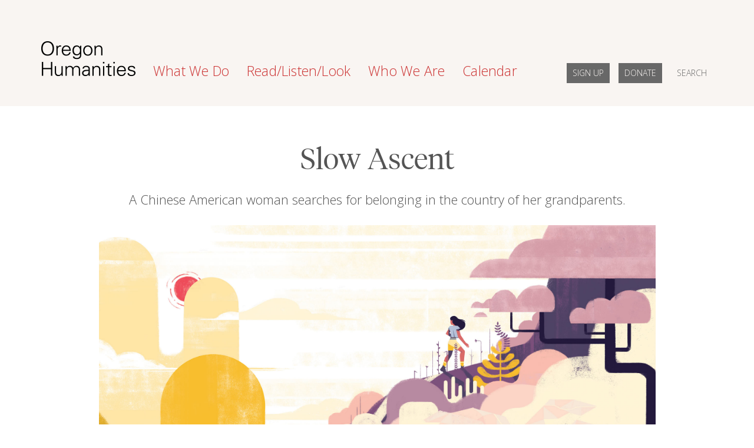

--- FILE ---
content_type: text/html; charset=utf-8
request_url: https://oregonhumanities.org/rll/magazine/edge-summer-2016/slow-ascent/
body_size: 37040
content:
<!DOCTYPE html>

<html lang="en">
  <head>

    <!-- Google Tag Manager -->
      <script>(function(w,d,s,l,i){w[l]=w[l]||[];w[l].push({'gtm.start':
        new Date().getTime(),event:'gtm.js'});var f=d.getElementsByTagName(s)[0],
        j=d.createElement(s),dl=l!='dataLayer'?'&l='+l:'';j.async=true;j.src=
        'https://www.googletagmanager.com/gtm.js?id='+i+dl;f.parentNode.insertBefore(j,f);
      })(window,document,'script','dataLayer','GTM-PFGWK7G');</script>
    <!-- End Google Tag Manager -->

    <!-- Global Site Tag (gtag.js) - Google Analytics -->
    <script async src="https://www.googletagmanager.com/gtag/js?id=UA-107784335-1"></script>
    <script>
      window.dataLayer = window.dataLayer || [];
      function gtag(){dataLayer.push(arguments);}
      gtag('js', new Date());

      gtag('config', 'UA-107784335-1');
    </script>

    <meta charset="utf-8">
    <meta http-equiv="X-UA-Compatible" content="IE=edge">
    <meta name="viewport" content="width=device-width, initial-scale=1">

    <title>Slow Ascent &mdash; Oregon Humanities</title>
    
    <link href="https://fonts.googleapis.com/css?family=Open+Sans:300,300i,400,400i,700,700i" rel="stylesheet">

    <link href="/static/css/style.6a1907308ca7.css" rel="stylesheet">

    <!-- HTML5 shim and Respond.js for IE8 support of HTML5 elements and media queries -->
    <!-- WARNING: Respond.js doesn't work if you view the page via file:// -->
    <!--[if lt IE 9]>
      <script src="https://oss.maxcdn.com/html5shiv/3.7.3/html5shiv.min.js"></script>
      <script src="https://oss.maxcdn.com/respond/1.4.2/respond.min.js"></script>
    <![endif]-->

    <script src="https://use.fontawesome.com/8d22dec800.js"></script>

    
    
  <meta property="og:title" content="Slow Ascent">
  <meta name="description" content="A Chinese American woman searches for belonging in the country of her grandparents. An essay by Jessica Yen">
  <meta property="og:description" content="A Chinese American woman searches for belonging in the country of her grandparents. An essay by Jessica Yen">

  <meta property="og:type" content="article">
  <meta property="og:url" content="https://oregonhumanities.org/rll/magazine/edge-summer-2016/slow-ascent/">
  
    <meta property="og:image" content="https://ohm-media.s3.us-west-2.amazonaws.com/article_images/2017/sara-wong-edge.jpg">
  

  <meta name="twitter:card" content="summary_large_image">
  <meta name="twitter:site" content="@orhumanities">
  <meta name="twitter:creator" content="@orhumanities">
  <meta name="twitter:title" content="Slow Ascent">
  <meta name="twitter:description" content="A Chinese American woman searches for belonging in the country of her grandparents. An essay by Jessica Yen">

  
	 <meta name="twitter:image" content="https://ohm-media.s3.us-west-2.amazonaws.com/article_images/2017/sara-wong-edge.jpg">
  

  </head>

  <body>
    <!-- Google Tag Manager (noscript) -->
    <noscript><iframe src="https://www.googletagmanager.com/ns.html?id=GTM-PFGWK7G"
      height="0" width="0" style="display:none;visibility:hidden"></iframe></noscript>
    <!-- End Google Tag Manager (noscript) -->

    

<header>
  <nav class="navbar navbar-default ohm-nav">
    <div class="container">
      <div class="navbar-header">
      <button type="button" class="navbar-toggle collapsed" data-toggle="collapse" data-target="#bs-example-navbar-collapse-1" aria-expanded="false">
        <span class="sr-only">Toggle navigation</span>
        <!-- check configuration -->
        <span class="icon-bar"></span>
        <span class="icon-bar"></span>
        <span class="icon-bar"></span>
      </button>
      <a id="ohm-nav-logo" class="navbar-brand" href="/">
        <img src="/static/images/o-hm-logo.0437e388dd86.png" id='ohm-logo' alt="Oregon Humanities" />
      </a>
    </div>

    <div class="collapse navbar-collapse" id="bs-example-navbar-collapse-1">
      <ul class="nav navbar-nav">
        <li class="dropdown">
          <a href="#" class="dropdown-toggle ohm-menu-headline" data-toggle="dropdown" role="button" aria-haspopup="true" aria-expanded="false">What We Do</span></a>
          <ul class="dropdown-menu ohm-nav-menu">
            <li><a href="/programs/consider-this/">Consider This</a></li>
            <li><a href="/programs/conversation-project/">Conversation Project</a></li>
            <li><a href="/programs/dear-stranger/">Dear Stranger</a></li>
            <li><a href="/programs/humanity-in-perspective/">Humanity in Perspective</a></li>
            <li><a href="/programs/grants/">Grants</a></li>
            <li><a href="/programs/fellowships/">Fellowships</a></li>
            <li><a href="/programs/services/">Facilitation Training</a></li>
            <li><a href="/programs/custom/">Custom Training and Conversations</a></li>
            <li><a href="/programs/beyond250/">Beyond 250</a></li>
            <li><a href="/programs/espanol/">Programación en Español</a></li>
            <li><a href="/programs/past/">Past Programs</a></li>
          </ul>
        </li>

        <li class="dropdown">
          <a href="#" class="dropdown-toggle ohm-menu-headline" data-toggle="dropdown" role="button" aria-haspopup="true" aria-expanded="false">Read/Listen/Look</span></a>
          <ul class="dropdown-menu ohm-nav-menu">
            <li><a href="/rll/magazine/">Magazine</a></li>
            <li><a href="/rll/beyond-the-margins/">Beyond the Margins</a></li>
            <li><a href="/rll/podcast/">The Detour podcast</a></li>
            <li><a href="/rll/podcast/this-place-radio/">This Place</a></li>
            <li><a href="/curriculum-guides/">Educator Resources</a></li>
            <li><a href="/rll/past-recordings/">Recordings of Past Programs</a></li>
            <li><a href="/rll/contributor-guidelines/">How To Contribute</a></li>
          </ul>
        </li>

        <li class="dropdown">
          <a href="#" class="dropdown-toggle ohm-menu-headline" data-toggle="dropdown" role="button" aria-haspopup="true" aria-expanded="false">Who We Are</span></a>
          <ul class="dropdown-menu ohm-nav-menu">
            <li><a href="/who/about/">About Oregon Humanities</a></li>
            <li><a href="/who/about-the-work/">About the Work</a></li>
            <li><a href="/who/advocacy/">Advocacy</a></li>
            <li><a href="/who/staff/">Staff</a></li>
            <li><a href="/who/board/">Board of Directors</a></li>
            <li><a href="/who/community-advisors/">Community Advisors</a></li>
            <li><a href="/who/jobs-and-opportunities/">Jobs &amp; Opportunities</a></li>
            <li><a href="/who/support/">Support Us</a></li>
            <li><a href="/who/thanks-to-our-supporters/">Thanks to Our Supporters</a></li>
            <li><a href="/who/annual-report/">Annual Report</a></li>

            
          </ul>
        </li>

        <li><a href="/events/" class="ohm-menu-headline">Calendar</a></li>
      </ul>

      <!-- does this really need to be a ul? -->
      <ul class="nav navbar-nav navbar-right">

          <li>
            <a href="https://www.tfaforms.com/4758946?submit=Sign+Up" id="ohm-nav-donate-button">SIGN UP</a>
          </li>

          <li>
            <a href="/donate/" id="ohm-nav-donate-button">DONATE</a>
          </li>

          <li>
            <a href="/search/"  id="ohm-nav-search-button">SEARCH</a>
          </li>

      </ul>
    </div>

    </div>
  </nav>
</header>


    

    

<div class="container">

<div class="ohm-mag-article-row">

  <div class="ohm-mag-article-header-column">
    <h1>Slow Ascent</h1>
    <div class="center-block">
      <p class="ohm-magazine-article-deck">A Chinese American woman searches for belonging in the country of her grandparents.</p>
    </div>
    
      <div class="ohm-magazine-article-image">
        <img src="https://ohm-media.s3.us-west-2.amazonaws.com/article_images/2017/sara-wong-edge.jpg" alt="" />
      </div>
      
        <p class="ohm-magazine-article-image-credit">Sara Wong</p>
      
    
  </div>

</div>

  <div class="ohm-mag-article-row">

    <div class="ohm-mag-article-meta-column">

      
        <div class="ohm-metadata-line">
          <p>By
            
              Jessica Yen
            
          </p>
        </div>
      

      <div class="ohm-metadata-line">
        <p>August 11, 2016</p>
      </div>

      

    </div>

    <div class="ohm-mag-article-body-column">

      <p>As we made our way through the restaurant, a hush swept the tables. A woman pouring tea paused, eyes tracking us, the metal teapot hovering over a circle of white, handleless cups. Heads swiveled, chopsticks lay abandoned. A couple of people stood up for a better view. I froze, and my language partner, Chai, had to gently push me toward the round table at the far left of the room.</p>

<p>Chai and I were in Chengde to visit Guan, our other language partner, in her hometown. Chai and Guan were the first- and second-ranked students in their class, and so inseparable that their classmates had nicknamed them &ldquo;husband and wife.&rdquo; Guan had red glasses and a pair of slightly bucked front teeth, whereas Chai was dark and tomboyish.</p>

<p>Guan&#39;s mother smiled at me. &ldquo;How&#39;s your Chinese?&rdquo;</p>

<p>&ldquo;<em>Mamahuhu</em>,&rdquo; I replied, the Chinese equivalent of &ldquo;so-so.&rdquo; I&#39;d cultivated this response over the years: it was modest enough to demonstrate humility, yet colloquial enough to show that I knew what I was talking about.</p>

<p>Most people replied with a smile or widened eyes, accompanied by, &ldquo;Good enough to know <em>mamahuhu</em>!&rdquo; Guan&#39;s mother just nodded, as though taking my statement at face value. My heart sank. This trip was not going to be like the rest of my forays into China where, after two awkward transitional months, I&#39;d learned to pass as a native, relishing the anonymity of being an unremarkable face in a sea of 1.3 billion.</p>

<p>Of course, if I&#39;d been thinking like a Chinese instead of as an American, I would have anticipated the welcome banquet and my role as guest of honor, and would not have shown up in a grubby T-shirt and limp capris. I&#39;d been in China for nearly a year, and every time I thought I had the system down, something new popped up to remind me of how ignorant I remained.</p>

<p>&ldquo;Are you used to our food?&rdquo;</p>

<p>&ldquo;Can you use chopsticks?&rdquo;</p>

<p>&ldquo;We better watch her to see what she likes to eat.&rdquo; Questions and comments erupted in every direction.</p>

<p>&ldquo;I notice she speaks fluidly enough,&rdquo; said Guan&#39;s uncle Shu, &ldquo;but she has difficulty expressing herself.&rdquo;</p>

<p>My parents had enrolled me in a bilingual school when I was three, and I&#39;d spent the past nineteen years studying Chinese. The Chinese language had always been my window into the culture. As a third-generation Chinese American, I&#39;d spent most of my life trying to get closer to my roots, culminating in this year abroad immediately after college. I&#39;d chatted up cabbies and street vendors, befriended strangers whenever I traveled solo. I loved these adventures. I&#39;d grown up a foreign transplant, and as I explored the native soil of my ancestors, it continually surprised me how a nation could simultaneously feel so familiar and yet so alien. As I struggled to track the conversation beneath the clatter of chopsticks and clanking plates, I realized that group dynamics remained unfamiliar terrain.</p>

<p>&ldquo;Let&#39;s all speak English then!&rdquo; said Guan. The table fell silent.</p>

<p>&ldquo;Uh,&rdquo; I said. &ldquo;This is a very good meal. I really like the food.&rdquo;</p>

<p>After a pause Guan said, &ldquo;The soup is quite good. I have long thinking it, when in Beijing.&rdquo;</p>

<p>&ldquo;How come when you speak English,&rdquo; Uncle Shu asked Guan, switching back to Chinese, &ldquo;I understand you, but I don&#39;t understand it when she speaks English?&rdquo;</p>

<p>The table laughed.</p>

<p>&ldquo;And she has to pay close attention when I speak Chinese&rdquo; he continued, &ldquo;but she has to pay <em>really</em> close attention when you guys speak English!&rdquo; More laughter.</p>

<p>Heat crept into my cheeks. I hadn&#39;t realized I was so transparent, and now I felt even more self-conscious. Words that once flowed smoothly grew tangled in my mouth. Instead, I concentrated on eating, and tried not to notice the glances that tracked every dish I tried&mdash;all of them, that much I knew to do&mdash;and where I reached for seconds.</p>

<p>&ldquo;Hey!&rdquo; Uncle Shu nudged Guan. &ldquo;Tell that foreigner I want to toast her!&rdquo; He opened a fresh bottle of Tsingtao beer and poured out glasses for Chai, Guan, and me.<br />
<br />
<em>I&#39;m right here, you don&#39;t have to refer to me in third person</em>, I thought, missing his consideration at cuing me to his invitation.</p>

<p>&ldquo;To the foreigner!&rdquo; He used both hands to grasp the lip of his glass and raise it in my direction. I mimicked his pose, elbows out, almost like a martial arts bow but with a glassful of amber liquid instead of fist into palm.</p>

<p>The entire table raised their glasses. &ldquo;To the foreigner!&rdquo;</p>

<p>&ldquo;<em>Ganbei</em>!&rdquo; he cried, then downed the beer in one gulp.</p>

<p>&ldquo;The men have to <em>ganbei</em>, but it&#39;s OK if the women don&#39;t,&rdquo; Chai whispered in my ear. She placed her glass back on the table. Guan took a demure sip before likewise placing hers back down. I nodded, grateful for the hint.</p>

<p>A round of drinking began. Uncle Shu toasted Guan for her excellent grades, at which point Guan turned around and toasted Chai for being a wonderful friend and study partner. Then Chai toasted Guan&#39;s parents for hosting us, who toasted the entire table for coming. The adults toasted one another&#39;s health, toasted their friend&#39;s cooking skills, toasted their neighbor for winning a business deal. At one point, Uncle Shu went around the table one by one, tossing back glass after glass before slamming it down, roaring with laughter, his face the color of beets.</p>

<p>I&#39;d never observed a group of Chinese getting drunk before. I realized that when Uncle Shu toasted me, I should have raised my glass first to him, and then to the whole table to acknowledge he&#39;d toasted me on their behalf. I should have then followed with a toast about Americans and Chinese and cross-cultural friendship. Raised on American soil, I&#39;d missed all these cues, and I wondered how much I could ever absorb, how close I&#39;d ever get to the nation of my grandparents.</p>

<p>&nbsp;</p>

<p>* * *</p>

<p>&nbsp;</p>

<p>The next morning, we joined Guan&#39;s childhood friends, her boyfriend, and his classmates from the Hebei Provincial Police Academy for a hike. A rented van carried us down a two-lane highway, passing small brick homes with a smattering of chickens out front, before turning off onto a dirt path. The driver eased the van over large rocks that jutted out of rich brown clay, weeds swaying by the windows, until we could go no farther.</p>

<p>Our guide had a leathery face and wore thick glasses. I could have mistaken him for an uneducated peasant, except for the large digital SLR that was slung around his neck. He located a narrow footpath among the scraggly bushes and led us along the slow ascent to the top of the mountain. He pointed out wildflowers with medicinal properties and an icy stream where the water still ran clear enough for the locals to drink unfiltered.</p>

<p>The path flattened into a gentle meadow that was rimmed with towering firs. A bird rustled in a nearby bush. Light banter bubbled around me, hidden behind an indecipherable wall of local accent, dialectical puns, verbal shorthand, and riffs on pop culture or historical references I didn&#39;t know. I knew enough Chinese to pass as native in casual interactions, but this trip offered constant reminders of the many intricate layers that remained unexcavated.</p>

<p>Our guide clutched his camera. &ldquo;Friends, lift up your cameras to capture a shot of those magnificent trees!&rdquo;</p>

<p>&ldquo;I&#39;m going to concentrate on lifting up my feet to get through this vegetation,&rdquo; Chai muttered.</p>

<p>I laughed for the first time all day. Chai had parroted our guide&#39;s sentence but swapped out three key words, completely altering the meaning. This kind of wordplay was classic Chinese humor. It was also the first joke I&#39;d understood throughout the entire trip, and it felt good to catch it.</p>

<p>The guide scurried along the path, then turned around and waved us into a clump. We flashed peace signs as he clicked away.</p>

<p>&ldquo;That person sure likes to take photos,&rdquo; said Guan&#39;s boyfriend through his frozen smile.</p>

<p>&ldquo;Your wife has a camera?&rdquo; A boy with short spiky hair and a pale blue polo looked at Guan, the joke dancing across his features. Guan shot him a bemused smile. I squinted in confusion and looked from face to face. &ldquo;Do you know what <em>neiren</em> means?&rdquo; he asked, slowing his speech slightly to make sure I could keep up. He&#39;d punned on the phrase <em>naren</em> (&ldquo;that person&rdquo;) by swapping in <em>neiren</em> (literally &ldquo;inside person&rdquo;), which, centuries ago, was used to refer to one&#39;s spouse.</p>

<p>&ldquo;You see it more in books,&rdquo; Guan added. &ldquo;People don&#39;t usually use it in spoken Chinese.&rdquo;</p>

<p>I laughed, feeling a bit like an eight-year-old who laughs too hard and too late at an adult&#39;s joke. Still, delight bubbled up in me. I love this aspect of the Chinese language, these subtle intricacies that wind together, the wordplay, the references that cross genres. It&#39;s why I&#39;d majored in Chinese literature in college; with every sliver of information I pieced together, I felt like I was inching my way closer to my roots. Although this trip reminded me that the wellspring of source material was vaster than I might ever hope to tap, I thrilled to every new drop of understanding.</p>

<p>Our guide continued his energetic pace up the mountain, but we faltered, spreading out along the path in small clumps. I found myself hiking alone, and paused to take in the rolling valleys that unfurled beneath us. After months spent navigating cities populated by tens of millions of people, the solitude felt nice. I remembered an early moment in the hike, when Blue Polo offered to carry my backpack. First, Guan&#39;s boyfriend had hoisted her backpack onto his shoulders; then his friend held out a hand for Chai&#39;s messenger bag. Initially I&#39;d demurred, but Guan and her boyfriend insisted to the point where it felt impolite to refuse. As I walked unencumbered, it occurred to me that perhaps this offer had been Blue Polo&#39;s attempt to initiate contact.</p>

<p>The Chinese have a saying about overseas Chinese: <em>zanmenshiyijiaren</em>, or &ldquo;we are all one family&rdquo;; they think of us as branches that have been grafted onto foreign trees. At our core, we&#39;re still family. My visit threw that assumption into question, and we all struggled for ways to bridge the gap.</p>

<p>After the hike we drove to a restaurant where Guan&#39;s parents had reserved a private room for us. We piled around an enormous circular table already decorated with pots of tea and two platters of cold cuts. We served each other long, translucent tendrils of jellyfish, thin slices of marinated beef. As waiters arrived bearing plate after plate I felt embarrassed at the generosity showered upon us, realizing yet again the great pains her parents had gone through for this visit. Yet I also understood that they might never host an American again, that my arrival had given them the opportunity for &ldquo;face&rdquo;&mdash;to be the ones to show off a foreigner to so many friends, neighbors, and family.</p>

<p>One of the boys looked at me. &ldquo;Will you read from your passport?&rdquo; he asked.</p>

<p>I looked around, startled. Nine pairs of solemn eyes looked back at me. On the ride to the restaurant, one of Guan&#39;s friends had asked to see my passport, which was quickly passed around the entire van. Most Chinese, I realized, had no access to a passport, and I felt embarrassed at all the stamps in mine, a marker of the privilege that sprang from the soil that had nourished me and that I&#39;d taken for granted.</p>

<p>&ldquo;Uh, sure.&rdquo; I retrieved it from the bottom of my backpack. &ldquo;The Secretary of State of the United States of America hereby requests all whom it may concern to permit the citizen/national of the United States named herein to pass without delay or hindrance and in case of need to give lawful aid and protection.?&rdquo;</p>

<p>I glanced up. Surely nobody wanted to hear this administrative gobbledygook. A couple of the boys leaned forward to listen, and Guan&#39;s eyes were closed in concentration. Blue Polo got up and shut the door. The sound of ceramic clanging against tabletops receded. &ldquo;Keep going,&rdquo; he said. I flipped the page and read a section.</p>

<p>&ldquo;Is America like <em>The OC</em>?&rdquo;</p>

<p>&ldquo;Like <em>American Pie</em>?&rdquo;</p>

<p>&ldquo;Did you all really learn to drive? To school?&rdquo;</p>

<p>I nodded.</p>

<p>&ldquo;Wow.&rdquo; They leaned back in their chairs, taking it in. Language was also their entryway into culture, it seemed, a portal facilitated by the bootleg movies and TV shows sold on most street corners of every major Chinese city. Just as Chai&#39;s joke and Blue Polo&#39;s cultural translations created the bridge that allowed me to cross from West to East, my passport served a similar function, opening the floodgates to more questions about America.</p>

<p>Remembering Blue Polo&#39;s explanation of <em>neiren</em>, I slowed my speech ever so slightly to be sure they could follow it. We talked about college in America, about Thanksgiving and its traditional foods, the attendant family tensions that usually accompanied the holiday. I could see the confusion in their eyes; the Spring Festival and Autumn Moon Festival were China&#39;s holidays for family reunions, but didn&#39;t carry the same family angst that similar occasions did in America, the land of rugged individualism and bootstrapping, where the self was defined solely in individualistic terms and not in relation to a larger group.</p>

<p>Slowly, the conversation drifted back to casual banter, my comprehension fading in and out. I looked over at Guan and Chai, and we smiled.</p>

      
        <div class="ohm-article-author">
          
            <img src="https://ohm-media.s3.us-west-2.amazonaws.com/author_photo/2017/Jessica-Yen.jpg" class="ohm-article-author-image" />
          
          <p><p><strong>Jessica Yen</strong> is a Chinese American author who explores the intersection of memory, family, culture, language, identity, and history. Her work has received support from the Oregon Literary Fellowship, Regional Arts and Culture Council, Caldera Arts, Kimmel Harding Nelson Center, and VONA. Her work has appeared or is forthcoming in <em>Fourth Genre</em>, the <em>Masters Review</em>, <em>Oregon Humanities</em>, and <em>Best American Travel Writing</em>, among others. She is currently working on a memoir. By day, she writes grants and edits academic manuscripts for nonprofits, university departments and scholars, and clinics who seek to address health inequities. You can find her online at&nbsp;<a href="http://www.jessicayen.com">jessicayen.com</a>.</p></p>
        </div>
      

      
        <h4 class="ohm-sidebar-h4">Tags</h4>

        
          <a href="/tag/belonging/">Belonging</a>, 
        
          <a href="/tag/community/">Community</a>, 
        
          <a href="/tag/culture/">Culture</a>, 
        
          <a href="/tag/family/">Family</a>, 
        
          <a href="/tag/identity/">Identity</a>, 
        
          <a href="/tag/language/">Language</a>
        
      

      <div class="ohm-comments-section">
        <h3>Comments</h3>

        
        
          <p>1 comments have been posted.</p>
        

        
        
          
            <div class="ohm-comment">
              <p>Thoughtful and lucid essay, easily and helpfully capturing both the tension and pride in the air when connecting with friends or relatives from one&#x27;s native, but distant, culture.  You craft an essay carefully, and your easy fluidity and reflections on cultural nuance through language are also impressive.

To date, as I have been able to find out, your writing has mostly been essays but with the questions that obviously move you, you have, if you would permit me to say, several books in you.  Let me only reflect on three brief ideas...

1.  If you really want to explore the intersection of culture, language and meaning, I would think the ?? has to be in your future.  There is only one current edition in a Western language (German), and the English renderings of many of the poems are indefensible and unhelpful for our age.  So many of the poems characterize life from a women&#x27;s perspective..  

2.  Some of my own work in helping Chinese scholars get their work translated well into English has convinced me that the market for this is immense.  I don&#x27;t know if you fancy yourself as a translator, but there is no task, it seems to me, that makes one confront the intersections of culture and language better than this...

3.  Punning in every language is prized, but of the languages I have studied, Chinese does it the best.  Perhaps that is because of the relatively few sounds in the language...  In any case, A good book on Chinese puns, not simply 500 idioms or proverbs, is a desideratum.

More ideas, but this is enough.  

Thank you for stimulating my own thinking.</p>
              <p>William R. Long | August 2016 | Salem, OR</p>
            </div>
          

        


        
      </div>

    </div>

    <div class="ohm-mag-article-related-column">

      
        <h4 class="ohm-sidebar-h4">Related Stories</h4>

        
          <div class="ohm-related-stub">
            <h3><a href="/rll/magazine/skin-summer-2013/being-brown/">Being Brown</a></h3>
            <p>Bobbie Willis Soeby on when skin lies and when skin tells the truth</p>
          </div>
        
          <div class="ohm-related-stub">
            <h3><a href="/rll/magazine/safe-summer-2015/group-therapy/">Group Therapy</a></h3>
            <p>Copping out at an uptown slumber party. An essay by Dionisia Morales</p>
          </div>
        
          <div class="ohm-related-stub">
            <h3><a href="/rll/magazine/me-spring-2014/you-remind-me-of-me-daniel-rivas/">You Remind Me of Me</a></h3>
            <p>Parent and child, strange and baffling creatures that are part, yet no part, of each other. An essay by Daniel Rivas</p>
          </div>
        
      

      

      
      <h4 class="ohm-sidebar-h4">Also in this Issue</h4>

      

      
        <p><a href="/rll/magazine/edge-summer-2016/feeling-it-all/">Feeling It All</a></p>
      
        <p><a href="/rll/magazine/edge-summer-2016/the-farmers-of-tanner-creek/">The Farmers  of Tanner Creek</a></p>
      
        <p><a href="/rll/magazine/edge-summer-2016/uncovered/">Uncovered</a></p>
      
        <p><a href="/rll/magazine/edge-summer-2016/wonder-bread/">Wonder, Bread</a></p>
      
        <p><a href="/rll/magazine/edge-summer-2016/sunday-laundry-day/">Sunday, Laundry Day</a></p>
      
        <p><a href="/rll/magazine/edge-summer-2016/slow-ascent/">Slow Ascent</a></p>
      
        <p><a href="/rll/magazine/edge-summer-2016/making-men/">Making Men</a></p>
      
        <p><a href="/rll/magazine/edge-summer-2016/posts8/">Posts</a></p>
      

      <div class="ohm-sidebar-button"><a href="/rll/magazine/subscribe/" class="" id="ohm-mag-subscribe-button" role="button">Subscribe to OH Magazine</a></div>

      
    </div>
  </div>

</div>



    <!-- jQuery (necessary for Bootstrap's JavaScript plugins) -->
    <script src="https://ajax.googleapis.com/ajax/libs/jquery/1.12.4/jquery.min.js"></script>
    <!-- Include all compiled plugins (below), or include individual files as needed -->
    <script src="/static/js/bootstrap.min.5869c96cc8f1.js"></script>

    

  	<script>
  		$(document).ready(function(){
  			
  		});
  	</script>

    <footer>
  <div class="ohm-footer">
    <div class="container">

      <div class="ohm-footer-row">
        <div class="ohm-footer-column">
          <h2 class="ohm-footer-headline"><a href="/programs/">What We Do</a></h2>
          <ul>
            <li><a href="/programs/consider-this/">Consider This</a></li>
            <li><a href="/programs/conversation-project/">Conversation Project</a></li>
            <li><a href="/programs/dear-stranger/">Dear Stranger</a></li>
            <li><a href="/programs/humanity-in-perspective/">Humanity in Perspective</a></li>
            <li><a href="/programs/grants/">Grants</a></li>
            <li><a href="/programs/fellowships/">Fellowships</a></li>
            <li><a href="/programs/services/">Facilitation Training</a></li>
            <li><a href="/programs/custom/">Custom Training and Conversations</a></li>
            <li><a href="/programs/beyond250/">Beyond 250</a></li>
            <li><a href="/programs/espanol/">Programación en Español</a></li>
            <li><a href="/programs/past/">Past Programs</a></li>
          </ul>

        </div>
        <div class="ohm-footer-column">
          <h2 class="ohm-footer-headline">Read/Listen/Look</h2>
          <ul>
            <li><a href="/rll/magazine/">Magazine</a></li>
            <li><a href="/rll/beyond-the-margins/">Beyond the Margins</a></li>
            <li><a href="/rll/podcast/">The Detour podcast</a></li>
            <li><a href="/rll/podcast/this-place-radio/">This Place</a></li>
            <li><a href="/curriculum-guides/">Educator Resources</a></li>
            <li><a href="/rll/past-recordings/">Recordings of Past Programs</a></li>
            <li><a href="/rll/contributor-guidelines/">How To Contribute</a></li>
          </ul>

        </div>
        <div class="ohm-footer-column">
          <h2 class="ohm-footer-headline"><a href="/who/about/">Who We Are</a></h2>
          <ul>
            <li><a href="/who/about/">About Oregon Humanities</a></li>
            <li><a href="/who/about-the-work/">About the Work</a></li>
            <li><a href="/who/advocacy/">Advocacy</a></li>
            <li><a href="/who/staff/">Staff</a></li>
            <li><a href="/who/board/">Board of Directors</a></li>
            <li><a href="/who/community-advisors/">Community Advisors</a></li>
            <li><a href="/who/jobs-and-opportunities/">Jobs &amp; Opportunities</a></li>
            <li><a href="/who/support/">Support Us</a></li>
            <li><a href="/who/thanks-to-our-supporters/">Thanks to Our Supporters</a></li>
            <li><a href="/who/annual-report/">Annual Report</a></li>

            
          </ul>

        </div>

        <div class="ohm-footer-column ohm-footer-mailing-list">
          <h2 class="ohm-footer-headline">Mailing List</h2>
          <p class="ohm-footer-ml-intro">Be the first to hear what <br />we're doing around the state.</p>

          

          <div class="ohm-footer-email-subscribe">
            

            <form class="form-inline" action="https://www.tfaforms.com/4758946">
              <p>
                <input type="submit" name="submit" value="Sign Up" class="btn btn-primary" id="ohm-email-subscribe-button">
              </p>
            </form>
          </div>


          <h2 class="ohm-footer-headline">Follow Us</h2>
          <div class="footer_social_container">

	<a href="https://www.facebook.com/oregon.humanities">
		<svg version="1.1" id="Layer_1" class="social_button" xmlns="http://www.w3.org/2000/svg" xmlns:xlink="http://www.w3.org/1999/xlink" x="0px" y="0px"
			 viewBox="0 0 40 40" enable-background="new 0 0 40 40" xml:space="preserve">
			<path class="fb_inline_svg" fill="#555555" d="M21.7,14.9h1.8c0.1,0,0.3-0.1,0.3-0.3v-2c0-0.1-0.1-0.3-0.3-0.3h-2c-1.9,0-3.3,1.4-3.3,3.3
			V18h-2.3c-0.1,0-0.3,0.1-0.3,0.3v2c0,0.1,0.1,0.3,0.3,0.3h2.3v6.9c0,0.1,0.1,0.3,0.3,0.3h2c0.1,0,0.3-0.1,0.3-0.3v-6.9H23
			c0.1,0,0.2-0.1,0.2-0.2l0.5-2c0-0.1,0-0.2,0-0.2c0-0.1-0.1-0.1-0.2-0.1h-2.8v-2C20.7,15.4,21.1,14.9,21.7,14.9z"/>

			<path class="circle_inline_svg" fill="#EBE7E5" d="M20,1c10.5,0,19,8.5,19,19s-8.5,19-19,19S1,30.5,1,20S9.5,1,20,1 M20,0C9,0,0,9,0,20
				s9,20,20,20s20-9,20-20S31,0,20,0L20,0z"/>

		</svg>
	</a>

	<a href="https://www.instagram.com/oregonhumanities/">
		<svg version="1.1" id="Layer_1" class="social_button" xmlns="http://www.w3.org/2000/svg" xmlns:xlink="http://www.w3.org/1999/xlink" x="0px" y="0px"
	 viewBox="0 0 734 734" style="enable-background:new 0 0 734 734;" xml:space="preserve">
<style type="text/css">
	.st0{fill:#555555;}
	.st1{fill:#EBE7E5;}
</style>
<g>
	<g transform="matrix(1,0,0,1,0,0)">
	</g>
	<g transform="matrix(1,0,0,1,0,0)">
	</g>
	<g transform="matrix(1,0,0,1,0,0)">
	</g>
	<g transform="matrix(1,0,0,1,0,0)">
	</g>
	<g transform="matrix(18.35,0,0,18.35,8,61)">
	</g>
	<g transform="matrix(18.35,0,0,18.35,8,61)">
	</g>
	<g transform="matrix(18.35,0,0,18.35,8,61)">
		<path vector-effect="none" class="st0" d="M19.6-2.3c10.5,0,19,8.5,19,19s-8.5,19-19,19s-19-8.5-19-19S9.1-2.3,19.6-2.3 M19.6-3.3
			c-11,0-20,9-20,20s9,20,20,20s20-9,20-20S30.6-3.3,19.6-3.3"/>
	</g>
	<g transform="matrix(18.35,0,0,18.35,8,61)">
	</g>
	<g transform="matrix(18.35,0,0,18.35,8,61)">
	</g>
	<g transform="matrix(1,0,0,1,0,0)">
	</g>
	<g transform="matrix(1,0,0,1,0,0)">
	</g>
	<g transform="matrix(1,0,0,1,0,0)">
	</g>
	<g transform="matrix(1,0,0,1,0,0)">
	</g>
	<g transform="matrix(18.35,0,0,18.35,8,61)">
	</g>
	<g transform="matrix(1,0,0,1,0,0)">
	</g>
	<g transform="matrix(1,0,0,1,0,0)">
	</g>
	<g transform="matrix(1,0,0,1,0,0)">
	</g>
	<g transform="matrix(1,0,0,1,0,0)">
	</g>
	<g transform="matrix(1,0,0,1,0,0)">
	</g>
	<g transform="matrix(1,0,0,1,0,0)">
	</g>
</g>
<g>
	<path class="st1" d="M367,262.1c34.2,0,38.2,0.1,51.7,0.7c12.5,0.6,19.3,2.7,23.8,4.4c6,2.3,10.2,5.1,14.7,9.6
		c4.5,4.5,7.3,8.7,9.6,14.7c1.8,4.5,3.8,11.3,4.4,23.8c0.6,13.5,0.7,17.5,0.7,51.7s-0.1,38.2-0.7,51.7c-0.6,12.5-2.7,19.3-4.4,23.8
		c-2.3,6-5.1,10.2-9.6,14.7c-4.5,4.5-8.7,7.3-14.7,9.6c-4.5,1.8-11.3,3.8-23.8,4.4c-13.5,0.6-17.5,0.7-51.7,0.7s-38.2-0.1-51.7-0.7
		c-12.5-0.6-19.3-2.7-23.8-4.4c-6-2.3-10.2-5.1-14.7-9.6c-4.5-4.5-7.3-8.7-9.6-14.7c-1.8-4.5-3.8-11.3-4.4-23.8
		c-0.6-13.5-0.7-17.5-0.7-51.7s0.1-38.2,0.7-51.7c0.6-12.5,2.7-19.3,4.4-23.8c2.3-6,5.1-10.2,9.6-14.7s8.7-7.3,14.7-9.6
		c4.5-1.8,11.3-3.8,23.8-4.4C328.8,262.2,332.8,262.1,367,262.1 M367,239c-34.8,0-39.1,0.1-52.8,0.8c-13.6,0.6-22.9,2.8-31.1,5.9
		c-8.4,3.3-15.6,7.6-22.7,14.8c-7.1,7.1-11.5,14.3-14.8,22.7c-3.2,8.1-5.3,17.4-5.9,31.1c-0.6,13.7-0.8,18-0.8,52.8
		s0.1,39.1,0.8,52.8c0.6,13.6,2.8,22.9,5.9,31.1c3.3,8.4,7.6,15.6,14.8,22.7c7.1,7.1,14.3,11.5,22.7,14.8c8.1,3.2,17.4,5.3,31.1,5.9
		c13.7,0.6,18,0.8,52.8,0.8s39.1-0.1,52.8-0.8c13.6-0.6,22.9-2.8,31.1-5.9c8.4-3.3,15.6-7.6,22.7-14.8c7.1-7.1,11.5-14.3,14.8-22.7
		c3.2-8.1,5.3-17.4,5.9-31.1c0.6-13.7,0.8-18,0.8-52.8s-0.1-39.1-0.8-52.8c-0.6-13.6-2.8-22.9-5.9-31.1c-3.3-8.4-7.6-15.6-14.8-22.7
		c-7.1-7.1-14.3-11.5-22.7-14.8c-8.1-3.2-17.4-5.3-31.1-5.9C406.1,239.1,401.8,239,367,239z M367,301.3c-36.3,0-65.7,29.4-65.7,65.7
		s29.4,65.7,65.7,65.7s65.7-29.4,65.7-65.7S403.3,301.3,367,301.3z M367,409.7c-23.6,0-42.7-19.1-42.7-42.7
		c0-23.6,19.1-42.7,42.7-42.7c23.6,0,42.7,19.1,42.7,42.7C409.7,390.6,390.6,409.7,367,409.7z M450.7,298.7
		c0,8.5-6.9,15.4-15.4,15.4s-15.4-6.9-15.4-15.4s6.9-15.4,15.4-15.4S450.7,290.2,450.7,298.7z"/>
</g>
</svg>
	</a>

</div>


          <div class="ohm-footer-contact">
            <p>610 SW Alder St., Suite 1111<br />
            Portland, Oregon 97205<br />
            EIN: 93-0716419<br />
            (503) 241-0543 / (800) 735-0543 / <a href="mailto:o.hm@oregonhumanities.org">o.hm@oregonhumanities.org</a></p>
          </div>

        </div>
      </div>
    </div>
  </div>

  <div class="ohm-footer-copyright">
    <div class="container">
      <div class="ohm-footer-row">
        <div class="ohm-footer-copyright-column">
          <div class="">
            <p>&copy; 2026 Oregon Humanities. All Rights Reserved.</p>
          </div>
        </div>
      </div>
    </div>
  </div>

</footer>


    <script>
      (function(i,s,o,g,r,a,m){i['GoogleAnalyticsObject']=r;i[r]=i[r]||function(){
      (i[r].q=i[r].q||[]).push(arguments)},i[r].l=1*new Date();a=s.createElement(o),
      m=s.getElementsByTagName(o)[0];a.async=1;a.src=g;m.parentNode.insertBefore(a,m)
      })(window,document,'script','https://www.google-analytics.com/analytics.js','ga');

      ga('create', 'UA-10764756-1', 'auto');
      ga('send', 'pageview');
    </script>
    
  </body>
</html>


--- FILE ---
content_type: text/css; charset="utf-8"
request_url: https://oregonhumanities.org/static/css/style.6a1907308ca7.css
body_size: 27911
content:
/*!
 * Bootstrap v3.3.7 (http://getbootstrap.com)
 * Copyright 2011-2016 Twitter, Inc.
 * Licensed under MIT (https://github.com/twbs/bootstrap/blob/master/LICENSE)
 */
/*! normalize.css v3.0.3 | MIT License | github.com/necolas/normalize.css */
html {
  font-family: sans-serif;
  -ms-text-size-adjust: 100%;
  -webkit-text-size-adjust: 100%;
}
body {
  margin: 0;
}
article,
aside,
details,
figcaption,
figure,
footer,
header,
hgroup,
main,
menu,
nav,
section,
summary {
  display: block;
}
audio,
canvas,
progress,
video {
  display: inline-block;
  vertical-align: baseline;
}
audio:not([controls]) {
  display: none;
  height: 0;
}
[hidden],
template {
  display: none;
}
a {
  background-color: transparent;
}
a:active,
a:hover {
  outline: 0;
}
abbr[title] {
  border-bottom: 1px dotted;
}
b,
strong {
  font-weight: bold;
}
dfn {
  font-style: italic;
}
h1 {
  font-size: 2em;
  margin: 0.67em 0;
}
mark {
  background: #ff0;
  color: #000;
}
small {
  font-size: 80%;
}
sub,
sup {
  font-size: 75%;
  line-height: 0;
  position: relative;
  vertical-align: baseline;
}
sup {
  top: -0.5em;
}
sub {
  bottom: -0.25em;
}
img {
  border: 0;
}
svg:not(:root) {
  overflow: hidden;
}
figure {
  margin: 1em 40px;
}
hr {
  box-sizing: content-box;
  height: 0;
}
pre {
  overflow: auto;
}
code,
kbd,
pre,
samp {
  font-family: monospace, monospace;
  font-size: 1em;
}
button,
input,
optgroup,
select,
textarea {
  color: inherit;
  font: inherit;
  margin: 0;
}
button {
  overflow: visible;
}
button,
select {
  text-transform: none;
}
button,
html input[type="button"],
input[type="reset"],
input[type="submit"] {
  -webkit-appearance: button;
  cursor: pointer;
}
button[disabled],
html input[disabled] {
  cursor: default;
}
button::-moz-focus-inner,
input::-moz-focus-inner {
  border: 0;
  padding: 0;
}
input {
  line-height: normal;
}
input[type="checkbox"],
input[type="radio"] {
  box-sizing: border-box;
  padding: 0;
}
input[type="number"]::-webkit-inner-spin-button,
input[type="number"]::-webkit-outer-spin-button {
  height: auto;
}
input[type="search"] {
  -webkit-appearance: textfield;
  box-sizing: content-box;
}
input[type="search"]::-webkit-search-cancel-button,
input[type="search"]::-webkit-search-decoration {
  -webkit-appearance: none;
}
fieldset {
  border: 1px solid #c0c0c0;
  margin: 0 2px;
  padding: 0.35em 0.625em 0.75em;
}
legend {
  border: 0;
  padding: 0;
}
textarea {
  overflow: auto;
}
optgroup {
  font-weight: bold;
}
table {
  border-collapse: collapse;
  border-spacing: 0;
}
td,
th {
  padding: 0;
}
/*! Source: https://github.com/h5bp/html5-boilerplate/blob/master/src/css/main.css */
@media print {
  *,
  *:before,
  *:after {
    background: transparent !important;
    color: #000 !important;
    box-shadow: none !important;
    text-shadow: none !important;
  }
  a,
  a:visited {
    text-decoration: underline;
  }
  a[href]:after {
    content: " (" attr(href) ")";
  }
  abbr[title]:after {
    content: " (" attr(title) ")";
  }
  a[href^="#"]:after,
  a[href^="javascript:"]:after {
    content: "";
  }
  pre,
  blockquote {
    border: 1px solid #999;
    page-break-inside: avoid;
  }
  thead {
    display: table-header-group;
  }
  tr,
  img {
    page-break-inside: avoid;
  }
  img {
    max-width: 100% !important;
  }
  p,
  h2,
  h3 {
    orphans: 3;
    widows: 3;
  }
  h2,
  h3 {
    page-break-after: avoid;
  }
  .navbar {
    display: none;
  }
  .btn > .caret,
  .dropup > .btn > .caret {
    border-top-color: #000 !important;
  }
  .label {
    border: 1px solid #000;
  }
  .table {
    border-collapse: collapse !important;
  }
  .table td,
  .table th {
    background-color: #fff !important;
  }
  .table-bordered th,
  .table-bordered td {
    border: 1px solid #ddd !important;
  }
}
@font-face {
  font-family: 'Glyphicons Halflings';
  src: url("../fonts/glyphicons-halflings-regular.f4769f9bdb74.eot");
  src: url("../fonts/glyphicons-halflings-regular.f4769f9bdb74.eot?#iefix") format('embedded-opentype'), url("../fonts/glyphicons-halflings-regular.448c34a56d69.woff2") format('woff2'), url("../fonts/glyphicons-halflings-regular.fa2772327f55.woff") format('woff'), url("../fonts/glyphicons-halflings-regular.e18bbf611f2a.ttf") format('truetype'), url("../fonts/glyphicons-halflings-regular.89889688147b.svg#glyphicons_halflingsregular") format('svg');
}
.glyphicon {
  position: relative;
  top: 1px;
  display: inline-block;
  font-family: 'Glyphicons Halflings';
  font-style: normal;
  font-weight: normal;
  line-height: 1;
  -webkit-font-smoothing: antialiased;
  -moz-osx-font-smoothing: grayscale;
}
.glyphicon-asterisk:before {
  content: "\002a";
}
.glyphicon-plus:before {
  content: "\002b";
}
.glyphicon-euro:before,
.glyphicon-eur:before {
  content: "\20ac";
}
.glyphicon-minus:before {
  content: "\2212";
}
.glyphicon-cloud:before {
  content: "\2601";
}
.glyphicon-envelope:before {
  content: "\2709";
}
.glyphicon-pencil:before {
  content: "\270f";
}
.glyphicon-glass:before {
  content: "\e001";
}
.glyphicon-music:before {
  content: "\e002";
}
.glyphicon-search:before {
  content: "\e003";
}
.glyphicon-heart:before {
  content: "\e005";
}
.glyphicon-star:before {
  content: "\e006";
}
.glyphicon-star-empty:before {
  content: "\e007";
}
.glyphicon-user:before {
  content: "\e008";
}
.glyphicon-film:before {
  content: "\e009";
}
.glyphicon-th-large:before {
  content: "\e010";
}
.glyphicon-th:before {
  content: "\e011";
}
.glyphicon-th-list:before {
  content: "\e012";
}
.glyphicon-ok:before {
  content: "\e013";
}
.glyphicon-remove:before {
  content: "\e014";
}
.glyphicon-zoom-in:before {
  content: "\e015";
}
.glyphicon-zoom-out:before {
  content: "\e016";
}
.glyphicon-off:before {
  content: "\e017";
}
.glyphicon-signal:before {
  content: "\e018";
}
.glyphicon-cog:before {
  content: "\e019";
}
.glyphicon-trash:before {
  content: "\e020";
}
.glyphicon-home:before {
  content: "\e021";
}
.glyphicon-file:before {
  content: "\e022";
}
.glyphicon-time:before {
  content: "\e023";
}
.glyphicon-road:before {
  content: "\e024";
}
.glyphicon-download-alt:before {
  content: "\e025";
}
.glyphicon-download:before {
  content: "\e026";
}
.glyphicon-upload:before {
  content: "\e027";
}
.glyphicon-inbox:before {
  content: "\e028";
}
.glyphicon-play-circle:before {
  content: "\e029";
}
.glyphicon-repeat:before {
  content: "\e030";
}
.glyphicon-refresh:before {
  content: "\e031";
}
.glyphicon-list-alt:before {
  content: "\e032";
}
.glyphicon-lock:before {
  content: "\e033";
}
.glyphicon-flag:before {
  content: "\e034";
}
.glyphicon-headphones:before {
  content: "\e035";
}
.glyphicon-volume-off:before {
  content: "\e036";
}
.glyphicon-volume-down:before {
  content: "\e037";
}
.glyphicon-volume-up:before {
  content: "\e038";
}
.glyphicon-qrcode:before {
  content: "\e039";
}
.glyphicon-barcode:before {
  content: "\e040";
}
.glyphicon-tag:before {
  content: "\e041";
}
.glyphicon-tags:before {
  content: "\e042";
}
.glyphicon-book:before {
  content: "\e043";
}
.glyphicon-bookmark:before {
  content: "\e044";
}
.glyphicon-print:before {
  content: "\e045";
}
.glyphicon-camera:before {
  content: "\e046";
}
.glyphicon-font:before {
  content: "\e047";
}
.glyphicon-bold:before {
  content: "\e048";
}
.glyphicon-italic:before {
  content: "\e049";
}
.glyphicon-text-height:before {
  content: "\e050";
}
.glyphicon-text-width:before {
  content: "\e051";
}
.glyphicon-align-left:before {
  content: "\e052";
}
.glyphicon-align-center:before {
  content: "\e053";
}
.glyphicon-align-right:before {
  content: "\e054";
}
.glyphicon-align-justify:before {
  content: "\e055";
}
.glyphicon-list:before {
  content: "\e056";
}
.glyphicon-indent-left:before {
  content: "\e057";
}
.glyphicon-indent-right:before {
  content: "\e058";
}
.glyphicon-facetime-video:before {
  content: "\e059";
}
.glyphicon-picture:before {
  content: "\e060";
}
.glyphicon-map-marker:before {
  content: "\e062";
}
.glyphicon-adjust:before {
  content: "\e063";
}
.glyphicon-tint:before {
  content: "\e064";
}
.glyphicon-edit:before {
  content: "\e065";
}
.glyphicon-share:before {
  content: "\e066";
}
.glyphicon-check:before {
  content: "\e067";
}
.glyphicon-move:before {
  content: "\e068";
}
.glyphicon-step-backward:before {
  content: "\e069";
}
.glyphicon-fast-backward:before {
  content: "\e070";
}
.glyphicon-backward:before {
  content: "\e071";
}
.glyphicon-play:before {
  content: "\e072";
}
.glyphicon-pause:before {
  content: "\e073";
}
.glyphicon-stop:before {
  content: "\e074";
}
.glyphicon-forward:before {
  content: "\e075";
}
.glyphicon-fast-forward:before {
  content: "\e076";
}
.glyphicon-step-forward:before {
  content: "\e077";
}
.glyphicon-eject:before {
  content: "\e078";
}
.glyphicon-chevron-left:before {
  content: "\e079";
}
.glyphicon-chevron-right:before {
  content: "\e080";
}
.glyphicon-plus-sign:before {
  content: "\e081";
}
.glyphicon-minus-sign:before {
  content: "\e082";
}
.glyphicon-remove-sign:before {
  content: "\e083";
}
.glyphicon-ok-sign:before {
  content: "\e084";
}
.glyphicon-question-sign:before {
  content: "\e085";
}
.glyphicon-info-sign:before {
  content: "\e086";
}
.glyphicon-screenshot:before {
  content: "\e087";
}
.glyphicon-remove-circle:before {
  content: "\e088";
}
.glyphicon-ok-circle:before {
  content: "\e089";
}
.glyphicon-ban-circle:before {
  content: "\e090";
}
.glyphicon-arrow-left:before {
  content: "\e091";
}
.glyphicon-arrow-right:before {
  content: "\e092";
}
.glyphicon-arrow-up:before {
  content: "\e093";
}
.glyphicon-arrow-down:before {
  content: "\e094";
}
.glyphicon-share-alt:before {
  content: "\e095";
}
.glyphicon-resize-full:before {
  content: "\e096";
}
.glyphicon-resize-small:before {
  content: "\e097";
}
.glyphicon-exclamation-sign:before {
  content: "\e101";
}
.glyphicon-gift:before {
  content: "\e102";
}
.glyphicon-leaf:before {
  content: "\e103";
}
.glyphicon-fire:before {
  content: "\e104";
}
.glyphicon-eye-open:before {
  content: "\e105";
}
.glyphicon-eye-close:before {
  content: "\e106";
}
.glyphicon-warning-sign:before {
  content: "\e107";
}
.glyphicon-plane:before {
  content: "\e108";
}
.glyphicon-calendar:before {
  content: "\e109";
}
.glyphicon-random:before {
  content: "\e110";
}
.glyphicon-comment:before {
  content: "\e111";
}
.glyphicon-magnet:before {
  content: "\e112";
}
.glyphicon-chevron-up:before {
  content: "\e113";
}
.glyphicon-chevron-down:before {
  content: "\e114";
}
.glyphicon-retweet:before {
  content: "\e115";
}
.glyphicon-shopping-cart:before {
  content: "\e116";
}
.glyphicon-folder-close:before {
  content: "\e117";
}
.glyphicon-folder-open:before {
  content: "\e118";
}
.glyphicon-resize-vertical:before {
  content: "\e119";
}
.glyphicon-resize-horizontal:before {
  content: "\e120";
}
.glyphicon-hdd:before {
  content: "\e121";
}
.glyphicon-bullhorn:before {
  content: "\e122";
}
.glyphicon-bell:before {
  content: "\e123";
}
.glyphicon-certificate:before {
  content: "\e124";
}
.glyphicon-thumbs-up:before {
  content: "\e125";
}
.glyphicon-thumbs-down:before {
  content: "\e126";
}
.glyphicon-hand-right:before {
  content: "\e127";
}
.glyphicon-hand-left:before {
  content: "\e128";
}
.glyphicon-hand-up:before {
  content: "\e129";
}
.glyphicon-hand-down:before {
  content: "\e130";
}
.glyphicon-circle-arrow-right:before {
  content: "\e131";
}
.glyphicon-circle-arrow-left:before {
  content: "\e132";
}
.glyphicon-circle-arrow-up:before {
  content: "\e133";
}
.glyphicon-circle-arrow-down:before {
  content: "\e134";
}
.glyphicon-globe:before {
  content: "\e135";
}
.glyphicon-wrench:before {
  content: "\e136";
}
.glyphicon-tasks:before {
  content: "\e137";
}
.glyphicon-filter:before {
  content: "\e138";
}
.glyphicon-briefcase:before {
  content: "\e139";
}
.glyphicon-fullscreen:before {
  content: "\e140";
}
.glyphicon-dashboard:before {
  content: "\e141";
}
.glyphicon-paperclip:before {
  content: "\e142";
}
.glyphicon-heart-empty:before {
  content: "\e143";
}
.glyphicon-link:before {
  content: "\e144";
}
.glyphicon-phone:before {
  content: "\e145";
}
.glyphicon-pushpin:before {
  content: "\e146";
}
.glyphicon-usd:before {
  content: "\e148";
}
.glyphicon-gbp:before {
  content: "\e149";
}
.glyphicon-sort:before {
  content: "\e150";
}
.glyphicon-sort-by-alphabet:before {
  content: "\e151";
}
.glyphicon-sort-by-alphabet-alt:before {
  content: "\e152";
}
.glyphicon-sort-by-order:before {
  content: "\e153";
}
.glyphicon-sort-by-order-alt:before {
  content: "\e154";
}
.glyphicon-sort-by-attributes:before {
  content: "\e155";
}
.glyphicon-sort-by-attributes-alt:before {
  content: "\e156";
}
.glyphicon-unchecked:before {
  content: "\e157";
}
.glyphicon-expand:before {
  content: "\e158";
}
.glyphicon-collapse-down:before {
  content: "\e159";
}
.glyphicon-collapse-up:before {
  content: "\e160";
}
.glyphicon-log-in:before {
  content: "\e161";
}
.glyphicon-flash:before {
  content: "\e162";
}
.glyphicon-log-out:before {
  content: "\e163";
}
.glyphicon-new-window:before {
  content: "\e164";
}
.glyphicon-record:before {
  content: "\e165";
}
.glyphicon-save:before {
  content: "\e166";
}
.glyphicon-open:before {
  content: "\e167";
}
.glyphicon-saved:before {
  content: "\e168";
}
.glyphicon-import:before {
  content: "\e169";
}
.glyphicon-export:before {
  content: "\e170";
}
.glyphicon-send:before {
  content: "\e171";
}
.glyphicon-floppy-disk:before {
  content: "\e172";
}
.glyphicon-floppy-saved:before {
  content: "\e173";
}
.glyphicon-floppy-remove:before {
  content: "\e174";
}
.glyphicon-floppy-save:before {
  content: "\e175";
}
.glyphicon-floppy-open:before {
  content: "\e176";
}
.glyphicon-credit-card:before {
  content: "\e177";
}
.glyphicon-transfer:before {
  content: "\e178";
}
.glyphicon-cutlery:before {
  content: "\e179";
}
.glyphicon-header:before {
  content: "\e180";
}
.glyphicon-compressed:before {
  content: "\e181";
}
.glyphicon-earphone:before {
  content: "\e182";
}
.glyphicon-phone-alt:before {
  content: "\e183";
}
.glyphicon-tower:before {
  content: "\e184";
}
.glyphicon-stats:before {
  content: "\e185";
}
.glyphicon-sd-video:before {
  content: "\e186";
}
.glyphicon-hd-video:before {
  content: "\e187";
}
.glyphicon-subtitles:before {
  content: "\e188";
}
.glyphicon-sound-stereo:before {
  content: "\e189";
}
.glyphicon-sound-dolby:before {
  content: "\e190";
}
.glyphicon-sound-5-1:before {
  content: "\e191";
}
.glyphicon-sound-6-1:before {
  content: "\e192";
}
.glyphicon-sound-7-1:before {
  content: "\e193";
}
.glyphicon-copyright-mark:before {
  content: "\e194";
}
.glyphicon-registration-mark:before {
  content: "\e195";
}
.glyphicon-cloud-download:before {
  content: "\e197";
}
.glyphicon-cloud-upload:before {
  content: "\e198";
}
.glyphicon-tree-conifer:before {
  content: "\e199";
}
.glyphicon-tree-deciduous:before {
  content: "\e200";
}
.glyphicon-cd:before {
  content: "\e201";
}
.glyphicon-save-file:before {
  content: "\e202";
}
.glyphicon-open-file:before {
  content: "\e203";
}
.glyphicon-level-up:before {
  content: "\e204";
}
.glyphicon-copy:before {
  content: "\e205";
}
.glyphicon-paste:before {
  content: "\e206";
}
.glyphicon-alert:before {
  content: "\e209";
}
.glyphicon-equalizer:before {
  content: "\e210";
}
.glyphicon-king:before {
  content: "\e211";
}
.glyphicon-queen:before {
  content: "\e212";
}
.glyphicon-pawn:before {
  content: "\e213";
}
.glyphicon-bishop:before {
  content: "\e214";
}
.glyphicon-knight:before {
  content: "\e215";
}
.glyphicon-baby-formula:before {
  content: "\e216";
}
.glyphicon-tent:before {
  content: "\26fa";
}
.glyphicon-blackboard:before {
  content: "\e218";
}
.glyphicon-bed:before {
  content: "\e219";
}
.glyphicon-apple:before {
  content: "\f8ff";
}
.glyphicon-erase:before {
  content: "\e221";
}
.glyphicon-hourglass:before {
  content: "\231b";
}
.glyphicon-lamp:before {
  content: "\e223";
}
.glyphicon-duplicate:before {
  content: "\e224";
}
.glyphicon-piggy-bank:before {
  content: "\e225";
}
.glyphicon-scissors:before {
  content: "\e226";
}
.glyphicon-bitcoin:before {
  content: "\e227";
}
.glyphicon-btc:before {
  content: "\e227";
}
.glyphicon-xbt:before {
  content: "\e227";
}
.glyphicon-yen:before {
  content: "\00a5";
}
.glyphicon-jpy:before {
  content: "\00a5";
}
.glyphicon-ruble:before {
  content: "\20bd";
}
.glyphicon-rub:before {
  content: "\20bd";
}
.glyphicon-scale:before {
  content: "\e230";
}
.glyphicon-ice-lolly:before {
  content: "\e231";
}
.glyphicon-ice-lolly-tasted:before {
  content: "\e232";
}
.glyphicon-education:before {
  content: "\e233";
}
.glyphicon-option-horizontal:before {
  content: "\e234";
}
.glyphicon-option-vertical:before {
  content: "\e235";
}
.glyphicon-menu-hamburger:before {
  content: "\e236";
}
.glyphicon-modal-window:before {
  content: "\e237";
}
.glyphicon-oil:before {
  content: "\e238";
}
.glyphicon-grain:before {
  content: "\e239";
}
.glyphicon-sunglasses:before {
  content: "\e240";
}
.glyphicon-text-size:before {
  content: "\e241";
}
.glyphicon-text-color:before {
  content: "\e242";
}
.glyphicon-text-background:before {
  content: "\e243";
}
.glyphicon-object-align-top:before {
  content: "\e244";
}
.glyphicon-object-align-bottom:before {
  content: "\e245";
}
.glyphicon-object-align-horizontal:before {
  content: "\e246";
}
.glyphicon-object-align-left:before {
  content: "\e247";
}
.glyphicon-object-align-vertical:before {
  content: "\e248";
}
.glyphicon-object-align-right:before {
  content: "\e249";
}
.glyphicon-triangle-right:before {
  content: "\e250";
}
.glyphicon-triangle-left:before {
  content: "\e251";
}
.glyphicon-triangle-bottom:before {
  content: "\e252";
}
.glyphicon-triangle-top:before {
  content: "\e253";
}
.glyphicon-console:before {
  content: "\e254";
}
.glyphicon-superscript:before {
  content: "\e255";
}
.glyphicon-subscript:before {
  content: "\e256";
}
.glyphicon-menu-left:before {
  content: "\e257";
}
.glyphicon-menu-right:before {
  content: "\e258";
}
.glyphicon-menu-down:before {
  content: "\e259";
}
.glyphicon-menu-up:before {
  content: "\e260";
}
* {
  -webkit-box-sizing: border-box;
  -moz-box-sizing: border-box;
  box-sizing: border-box;
}
*:before,
*:after {
  -webkit-box-sizing: border-box;
  -moz-box-sizing: border-box;
  box-sizing: border-box;
}
html {
  font-size: 10px;
  -webkit-tap-highlight-color: rgba(0, 0, 0, 0);
}
body {
  font-family: "TiemposHeadline", Helvetica, Georgia, "Times New Roman", Times, serif;
  font-size: 17px;
  line-height: 1.42857143;
  color: #545454;
  background-color: #fff;
}
input,
button,
select,
textarea {
  font-family: inherit;
  font-size: inherit;
  line-height: inherit;
}
a {
  color: #545454;
  text-decoration: none;
}
a:hover,
a:focus {
  color: #cc3333;
  text-decoration: none;
}
a:focus {
  outline: 5px auto -webkit-focus-ring-color;
  outline-offset: -2px;
}
figure {
  margin: 0;
}
img {
  vertical-align: middle;
}
.img-responsive,
.thumbnail > img,
.thumbnail a > img,
.carousel-inner > .item > img,
.carousel-inner > .item > a > img {
  display: block;
  max-width: 100%;
  height: auto;
}
.img-rounded {
  border-radius: 0px;
}
.img-thumbnail {
  padding: 4px;
  line-height: 1.42857143;
  background-color: #fff;
  border: 1px solid #ddd;
  border-radius: 0px;
  -webkit-transition: all 0.2s ease-in-out;
  -o-transition: all 0.2s ease-in-out;
  transition: all 0.2s ease-in-out;
  display: inline-block;
  max-width: 100%;
  height: auto;
}
.img-circle {
  border-radius: 50%;
}
hr {
  margin-top: 24px;
  margin-bottom: 24px;
  border: 0;
  border-top: 1px solid #eeeeee;
}
.sr-only {
  position: absolute;
  width: 1px;
  height: 1px;
  margin: -1px;
  padding: 0;
  overflow: hidden;
  clip: rect(0, 0, 0, 0);
  border: 0;
}
.sr-only-focusable:active,
.sr-only-focusable:focus {
  position: static;
  width: auto;
  height: auto;
  margin: 0;
  overflow: visible;
  clip: auto;
}
[role="button"] {
  cursor: pointer;
}
h1,
h2,
h3,
h4,
h5,
h6,
.h1,
.h2,
.h3,
.h4,
.h5,
.h6 {
  font-family: inherit;
  font-weight: 400;
  line-height: 1.1;
  color: inherit;
}
h1 small,
h2 small,
h3 small,
h4 small,
h5 small,
h6 small,
.h1 small,
.h2 small,
.h3 small,
.h4 small,
.h5 small,
.h6 small,
h1 .small,
h2 .small,
h3 .small,
h4 .small,
h5 .small,
h6 .small,
.h1 .small,
.h2 .small,
.h3 .small,
.h4 .small,
.h5 .small,
.h6 .small {
  font-weight: normal;
  line-height: 1;
  color: #777777;
}
h1,
.h1,
h2,
.h2,
h3,
.h3 {
  margin-top: 24px;
  margin-bottom: 12px;
}
h1 small,
.h1 small,
h2 small,
.h2 small,
h3 small,
.h3 small,
h1 .small,
.h1 .small,
h2 .small,
.h2 .small,
h3 .small,
.h3 .small {
  font-size: 65%;
}
h4,
.h4,
h5,
.h5,
h6,
.h6 {
  margin-top: 12px;
  margin-bottom: 12px;
}
h4 small,
.h4 small,
h5 small,
.h5 small,
h6 small,
.h6 small,
h4 .small,
.h4 .small,
h5 .small,
.h5 .small,
h6 .small,
.h6 .small {
  font-size: 75%;
}
h1,
.h1 {
  font-size: 44px;
}
h2,
.h2 {
  font-size: 36px;
}
h3,
.h3 {
  font-size: 29px;
}
h4,
.h4 {
  font-size: 22px;
}
h5,
.h5 {
  font-size: 17px;
}
h6,
.h6 {
  font-size: 15px;
}
p {
  margin: 0 0 12px;
}
.lead {
  margin-bottom: 24px;
  font-size: 19px;
  font-weight: 300;
  line-height: 1.4;
}
@media (min-width: 768px) {
  .lead {
    font-size: 25.5px;
  }
}
small,
.small {
  font-size: 88%;
}
mark,
.mark {
  background-color: #fcf8e3;
  padding: .2em;
}
.text-left {
  text-align: left;
}
.text-right {
  text-align: right;
}
.text-center {
  text-align: center;
}
.text-justify {
  text-align: justify;
}
.text-nowrap {
  white-space: nowrap;
}
.text-lowercase {
  text-transform: lowercase;
}
.text-uppercase {
  text-transform: uppercase;
}
.text-capitalize {
  text-transform: capitalize;
}
.text-muted {
  color: #777777;
}
.text-primary {
  color: #cc3333;
}
a.text-primary:hover,
a.text-primary:focus {
  color: #a32929;
}
.text-success {
  color: #3c763d;
}
a.text-success:hover,
a.text-success:focus {
  color: #2b542c;
}
.text-info {
  color: #31708f;
}
a.text-info:hover,
a.text-info:focus {
  color: #245269;
}
.text-warning {
  color: #8a6d3b;
}
a.text-warning:hover,
a.text-warning:focus {
  color: #66512c;
}
.text-danger {
  color: #a94442;
}
a.text-danger:hover,
a.text-danger:focus {
  color: #843534;
}
.bg-primary {
  color: #fff;
  background-color: #cc3333;
}
a.bg-primary:hover,
a.bg-primary:focus {
  background-color: #a32929;
}
.bg-success {
  background-color: #dff0d8;
}
a.bg-success:hover,
a.bg-success:focus {
  background-color: #c1e2b3;
}
.bg-info {
  background-color: #d9edf7;
}
a.bg-info:hover,
a.bg-info:focus {
  background-color: #afd9ee;
}
.bg-warning {
  background-color: #fcf8e3;
}
a.bg-warning:hover,
a.bg-warning:focus {
  background-color: #f7ecb5;
}
.bg-danger {
  background-color: #f2dede;
}
a.bg-danger:hover,
a.bg-danger:focus {
  background-color: #e4b9b9;
}
.page-header {
  padding-bottom: 11px;
  margin: 48px 0 24px;
  border-bottom: 1px solid #eeeeee;
}
ul,
ol {
  margin-top: 0;
  margin-bottom: 12px;
}
ul ul,
ol ul,
ul ol,
ol ol {
  margin-bottom: 0;
}
.list-unstyled {
  padding-left: 0;
  list-style: none;
}
.list-inline {
  padding-left: 0;
  list-style: none;
  margin-left: -5px;
}
.list-inline > li {
  display: inline-block;
  padding-left: 5px;
  padding-right: 5px;
}
dl {
  margin-top: 0;
  margin-bottom: 24px;
}
dt,
dd {
  line-height: 1.42857143;
}
dt {
  font-weight: bold;
}
dd {
  margin-left: 0;
}
@media (min-width: 768px) {
  .dl-horizontal dt {
    float: left;
    width: 160px;
    clear: left;
    text-align: right;
    overflow: hidden;
    text-overflow: ellipsis;
    white-space: nowrap;
  }
  .dl-horizontal dd {
    margin-left: 180px;
  }
}
abbr[title],
abbr[data-original-title] {
  cursor: help;
  border-bottom: 1px dotted #777777;
}
.initialism {
  font-size: 90%;
  text-transform: uppercase;
}
blockquote {
  padding: 12px 24px;
  margin: 0 0 24px;
  font-size: 21.25px;
  border-left: 5px solid #eeeeee;
}
blockquote p:last-child,
blockquote ul:last-child,
blockquote ol:last-child {
  margin-bottom: 0;
}
blockquote footer,
blockquote small,
blockquote .small {
  display: block;
  font-size: 80%;
  line-height: 1.42857143;
  color: #777777;
}
blockquote footer:before,
blockquote small:before,
blockquote .small:before {
  content: '\2014 \00A0';
}
.blockquote-reverse,
blockquote.pull-right {
  padding-right: 15px;
  padding-left: 0;
  border-right: 5px solid #eeeeee;
  border-left: 0;
  text-align: right;
}
.blockquote-reverse footer:before,
blockquote.pull-right footer:before,
.blockquote-reverse small:before,
blockquote.pull-right small:before,
.blockquote-reverse .small:before,
blockquote.pull-right .small:before {
  content: '';
}
.blockquote-reverse footer:after,
blockquote.pull-right footer:after,
.blockquote-reverse small:after,
blockquote.pull-right small:after,
.blockquote-reverse .small:after,
blockquote.pull-right .small:after {
  content: '\00A0 \2014';
}
address {
  margin-bottom: 24px;
  font-style: normal;
  line-height: 1.42857143;
}
code,
kbd,
pre,
samp {
  font-family: Menlo, Monaco, Consolas, "Courier New", monospace;
}
code {
  padding: 2px 4px;
  font-size: 90%;
  color: #c7254e;
  background-color: #f9f2f4;
  border-radius: 0px;
}
kbd {
  padding: 2px 4px;
  font-size: 90%;
  color: #fff;
  background-color: #333;
  border-radius: 3px;
  box-shadow: inset 0 -1px 0 rgba(0, 0, 0, 0.25);
}
kbd kbd {
  padding: 0;
  font-size: 100%;
  font-weight: bold;
  box-shadow: none;
}
pre {
  display: block;
  padding: 11.5px;
  margin: 0 0 12px;
  font-size: 16px;
  line-height: 1.42857143;
  word-break: break-all;
  word-wrap: break-word;
  color: #333333;
  background-color: #f5f5f5;
  border: 1px solid #ccc;
  border-radius: 0px;
}
pre code {
  padding: 0;
  font-size: inherit;
  color: inherit;
  white-space: pre-wrap;
  background-color: transparent;
  border-radius: 0;
}
.pre-scrollable {
  max-height: 340px;
  overflow-y: scroll;
}
.container {
  margin-right: auto;
  margin-left: auto;
  padding-left: 15px;
  padding-right: 15px;
}
@media (min-width: 768px) {
  .container {
    width: 750px;
  }
}
@media (min-width: 992px) {
  .container {
    width: 970px;
  }
}
@media (min-width: 1200px) {
  .container {
    width: 1170px;
  }
}
.container-fluid {
  margin-right: auto;
  margin-left: auto;
  padding-left: 15px;
  padding-right: 15px;
}
.row {
  margin-left: -15px;
  margin-right: -15px;
}
.col-xs-1, .col-sm-1, .col-md-1, .col-lg-1, .col-xs-2, .col-sm-2, .col-md-2, .col-lg-2, .col-xs-3, .col-sm-3, .col-md-3, .col-lg-3, .col-xs-4, .col-sm-4, .col-md-4, .col-lg-4, .col-xs-5, .col-sm-5, .col-md-5, .col-lg-5, .col-xs-6, .col-sm-6, .col-md-6, .col-lg-6, .col-xs-7, .col-sm-7, .col-md-7, .col-lg-7, .col-xs-8, .col-sm-8, .col-md-8, .col-lg-8, .col-xs-9, .col-sm-9, .col-md-9, .col-lg-9, .col-xs-10, .col-sm-10, .col-md-10, .col-lg-10, .col-xs-11, .col-sm-11, .col-md-11, .col-lg-11, .col-xs-12, .col-sm-12, .col-md-12, .col-lg-12 {
  position: relative;
  min-height: 1px;
  padding-left: 15px;
  padding-right: 15px;
}
.col-xs-1, .col-xs-2, .col-xs-3, .col-xs-4, .col-xs-5, .col-xs-6, .col-xs-7, .col-xs-8, .col-xs-9, .col-xs-10, .col-xs-11, .col-xs-12 {
  float: left;
}
.col-xs-12 {
  width: 100%;
}
.col-xs-11 {
  width: 91.66666667%;
}
.col-xs-10 {
  width: 83.33333333%;
}
.col-xs-9 {
  width: 75%;
}
.col-xs-8 {
  width: 66.66666667%;
}
.col-xs-7 {
  width: 58.33333333%;
}
.col-xs-6 {
  width: 50%;
}
.col-xs-5 {
  width: 41.66666667%;
}
.col-xs-4 {
  width: 33.33333333%;
}
.col-xs-3 {
  width: 25%;
}
.col-xs-2 {
  width: 16.66666667%;
}
.col-xs-1 {
  width: 8.33333333%;
}
.col-xs-pull-12 {
  right: 100%;
}
.col-xs-pull-11 {
  right: 91.66666667%;
}
.col-xs-pull-10 {
  right: 83.33333333%;
}
.col-xs-pull-9 {
  right: 75%;
}
.col-xs-pull-8 {
  right: 66.66666667%;
}
.col-xs-pull-7 {
  right: 58.33333333%;
}
.col-xs-pull-6 {
  right: 50%;
}
.col-xs-pull-5 {
  right: 41.66666667%;
}
.col-xs-pull-4 {
  right: 33.33333333%;
}
.col-xs-pull-3 {
  right: 25%;
}
.col-xs-pull-2 {
  right: 16.66666667%;
}
.col-xs-pull-1 {
  right: 8.33333333%;
}
.col-xs-pull-0 {
  right: auto;
}
.col-xs-push-12 {
  left: 100%;
}
.col-xs-push-11 {
  left: 91.66666667%;
}
.col-xs-push-10 {
  left: 83.33333333%;
}
.col-xs-push-9 {
  left: 75%;
}
.col-xs-push-8 {
  left: 66.66666667%;
}
.col-xs-push-7 {
  left: 58.33333333%;
}
.col-xs-push-6 {
  left: 50%;
}
.col-xs-push-5 {
  left: 41.66666667%;
}
.col-xs-push-4 {
  left: 33.33333333%;
}
.col-xs-push-3 {
  left: 25%;
}
.col-xs-push-2 {
  left: 16.66666667%;
}
.col-xs-push-1 {
  left: 8.33333333%;
}
.col-xs-push-0 {
  left: auto;
}
.col-xs-offset-12 {
  margin-left: 100%;
}
.col-xs-offset-11 {
  margin-left: 91.66666667%;
}
.col-xs-offset-10 {
  margin-left: 83.33333333%;
}
.col-xs-offset-9 {
  margin-left: 75%;
}
.col-xs-offset-8 {
  margin-left: 66.66666667%;
}
.col-xs-offset-7 {
  margin-left: 58.33333333%;
}
.col-xs-offset-6 {
  margin-left: 50%;
}
.col-xs-offset-5 {
  margin-left: 41.66666667%;
}
.col-xs-offset-4 {
  margin-left: 33.33333333%;
}
.col-xs-offset-3 {
  margin-left: 25%;
}
.col-xs-offset-2 {
  margin-left: 16.66666667%;
}
.col-xs-offset-1 {
  margin-left: 8.33333333%;
}
.col-xs-offset-0 {
  margin-left: 0%;
}
@media (min-width: 768px) {
  .col-sm-1, .col-sm-2, .col-sm-3, .col-sm-4, .col-sm-5, .col-sm-6, .col-sm-7, .col-sm-8, .col-sm-9, .col-sm-10, .col-sm-11, .col-sm-12 {
    float: left;
  }
  .col-sm-12 {
    width: 100%;
  }
  .col-sm-11 {
    width: 91.66666667%;
  }
  .col-sm-10 {
    width: 83.33333333%;
  }
  .col-sm-9 {
    width: 75%;
  }
  .col-sm-8 {
    width: 66.66666667%;
  }
  .col-sm-7 {
    width: 58.33333333%;
  }
  .col-sm-6 {
    width: 50%;
  }
  .col-sm-5 {
    width: 41.66666667%;
  }
  .col-sm-4 {
    width: 33.33333333%;
  }
  .col-sm-3 {
    width: 25%;
  }
  .col-sm-2 {
    width: 16.66666667%;
  }
  .col-sm-1 {
    width: 8.33333333%;
  }
  .col-sm-pull-12 {
    right: 100%;
  }
  .col-sm-pull-11 {
    right: 91.66666667%;
  }
  .col-sm-pull-10 {
    right: 83.33333333%;
  }
  .col-sm-pull-9 {
    right: 75%;
  }
  .col-sm-pull-8 {
    right: 66.66666667%;
  }
  .col-sm-pull-7 {
    right: 58.33333333%;
  }
  .col-sm-pull-6 {
    right: 50%;
  }
  .col-sm-pull-5 {
    right: 41.66666667%;
  }
  .col-sm-pull-4 {
    right: 33.33333333%;
  }
  .col-sm-pull-3 {
    right: 25%;
  }
  .col-sm-pull-2 {
    right: 16.66666667%;
  }
  .col-sm-pull-1 {
    right: 8.33333333%;
  }
  .col-sm-pull-0 {
    right: auto;
  }
  .col-sm-push-12 {
    left: 100%;
  }
  .col-sm-push-11 {
    left: 91.66666667%;
  }
  .col-sm-push-10 {
    left: 83.33333333%;
  }
  .col-sm-push-9 {
    left: 75%;
  }
  .col-sm-push-8 {
    left: 66.66666667%;
  }
  .col-sm-push-7 {
    left: 58.33333333%;
  }
  .col-sm-push-6 {
    left: 50%;
  }
  .col-sm-push-5 {
    left: 41.66666667%;
  }
  .col-sm-push-4 {
    left: 33.33333333%;
  }
  .col-sm-push-3 {
    left: 25%;
  }
  .col-sm-push-2 {
    left: 16.66666667%;
  }
  .col-sm-push-1 {
    left: 8.33333333%;
  }
  .col-sm-push-0 {
    left: auto;
  }
  .col-sm-offset-12 {
    margin-left: 100%;
  }
  .col-sm-offset-11 {
    margin-left: 91.66666667%;
  }
  .col-sm-offset-10 {
    margin-left: 83.33333333%;
  }
  .col-sm-offset-9 {
    margin-left: 75%;
  }
  .col-sm-offset-8 {
    margin-left: 66.66666667%;
  }
  .col-sm-offset-7 {
    margin-left: 58.33333333%;
  }
  .col-sm-offset-6 {
    margin-left: 50%;
  }
  .col-sm-offset-5 {
    margin-left: 41.66666667%;
  }
  .col-sm-offset-4 {
    margin-left: 33.33333333%;
  }
  .col-sm-offset-3 {
    margin-left: 25%;
  }
  .col-sm-offset-2 {
    margin-left: 16.66666667%;
  }
  .col-sm-offset-1 {
    margin-left: 8.33333333%;
  }
  .col-sm-offset-0 {
    margin-left: 0%;
  }
}
@media (min-width: 992px) {
  .col-md-1, .col-md-2, .col-md-3, .col-md-4, .col-md-5, .col-md-6, .col-md-7, .col-md-8, .col-md-9, .col-md-10, .col-md-11, .col-md-12 {
    float: left;
  }
  .col-md-12 {
    width: 100%;
  }
  .col-md-11 {
    width: 91.66666667%;
  }
  .col-md-10 {
    width: 83.33333333%;
  }
  .col-md-9 {
    width: 75%;
  }
  .col-md-8 {
    width: 66.66666667%;
  }
  .col-md-7 {
    width: 58.33333333%;
  }
  .col-md-6 {
    width: 50%;
  }
  .col-md-5 {
    width: 41.66666667%;
  }
  .col-md-4 {
    width: 33.33333333%;
  }
  .col-md-3 {
    width: 25%;
  }
  .col-md-2 {
    width: 16.66666667%;
  }
  .col-md-1 {
    width: 8.33333333%;
  }
  .col-md-pull-12 {
    right: 100%;
  }
  .col-md-pull-11 {
    right: 91.66666667%;
  }
  .col-md-pull-10 {
    right: 83.33333333%;
  }
  .col-md-pull-9 {
    right: 75%;
  }
  .col-md-pull-8 {
    right: 66.66666667%;
  }
  .col-md-pull-7 {
    right: 58.33333333%;
  }
  .col-md-pull-6 {
    right: 50%;
  }
  .col-md-pull-5 {
    right: 41.66666667%;
  }
  .col-md-pull-4 {
    right: 33.33333333%;
  }
  .col-md-pull-3 {
    right: 25%;
  }
  .col-md-pull-2 {
    right: 16.66666667%;
  }
  .col-md-pull-1 {
    right: 8.33333333%;
  }
  .col-md-pull-0 {
    right: auto;
  }
  .col-md-push-12 {
    left: 100%;
  }
  .col-md-push-11 {
    left: 91.66666667%;
  }
  .col-md-push-10 {
    left: 83.33333333%;
  }
  .col-md-push-9 {
    left: 75%;
  }
  .col-md-push-8 {
    left: 66.66666667%;
  }
  .col-md-push-7 {
    left: 58.33333333%;
  }
  .col-md-push-6 {
    left: 50%;
  }
  .col-md-push-5 {
    left: 41.66666667%;
  }
  .col-md-push-4 {
    left: 33.33333333%;
  }
  .col-md-push-3 {
    left: 25%;
  }
  .col-md-push-2 {
    left: 16.66666667%;
  }
  .col-md-push-1 {
    left: 8.33333333%;
  }
  .col-md-push-0 {
    left: auto;
  }
  .col-md-offset-12 {
    margin-left: 100%;
  }
  .col-md-offset-11 {
    margin-left: 91.66666667%;
  }
  .col-md-offset-10 {
    margin-left: 83.33333333%;
  }
  .col-md-offset-9 {
    margin-left: 75%;
  }
  .col-md-offset-8 {
    margin-left: 66.66666667%;
  }
  .col-md-offset-7 {
    margin-left: 58.33333333%;
  }
  .col-md-offset-6 {
    margin-left: 50%;
  }
  .col-md-offset-5 {
    margin-left: 41.66666667%;
  }
  .col-md-offset-4 {
    margin-left: 33.33333333%;
  }
  .col-md-offset-3 {
    margin-left: 25%;
  }
  .col-md-offset-2 {
    margin-left: 16.66666667%;
  }
  .col-md-offset-1 {
    margin-left: 8.33333333%;
  }
  .col-md-offset-0 {
    margin-left: 0%;
  }
}
@media (min-width: 1200px) {
  .col-lg-1, .col-lg-2, .col-lg-3, .col-lg-4, .col-lg-5, .col-lg-6, .col-lg-7, .col-lg-8, .col-lg-9, .col-lg-10, .col-lg-11, .col-lg-12 {
    float: left;
  }
  .col-lg-12 {
    width: 100%;
  }
  .col-lg-11 {
    width: 91.66666667%;
  }
  .col-lg-10 {
    width: 83.33333333%;
  }
  .col-lg-9 {
    width: 75%;
  }
  .col-lg-8 {
    width: 66.66666667%;
  }
  .col-lg-7 {
    width: 58.33333333%;
  }
  .col-lg-6 {
    width: 50%;
  }
  .col-lg-5 {
    width: 41.66666667%;
  }
  .col-lg-4 {
    width: 33.33333333%;
  }
  .col-lg-3 {
    width: 25%;
  }
  .col-lg-2 {
    width: 16.66666667%;
  }
  .col-lg-1 {
    width: 8.33333333%;
  }
  .col-lg-pull-12 {
    right: 100%;
  }
  .col-lg-pull-11 {
    right: 91.66666667%;
  }
  .col-lg-pull-10 {
    right: 83.33333333%;
  }
  .col-lg-pull-9 {
    right: 75%;
  }
  .col-lg-pull-8 {
    right: 66.66666667%;
  }
  .col-lg-pull-7 {
    right: 58.33333333%;
  }
  .col-lg-pull-6 {
    right: 50%;
  }
  .col-lg-pull-5 {
    right: 41.66666667%;
  }
  .col-lg-pull-4 {
    right: 33.33333333%;
  }
  .col-lg-pull-3 {
    right: 25%;
  }
  .col-lg-pull-2 {
    right: 16.66666667%;
  }
  .col-lg-pull-1 {
    right: 8.33333333%;
  }
  .col-lg-pull-0 {
    right: auto;
  }
  .col-lg-push-12 {
    left: 100%;
  }
  .col-lg-push-11 {
    left: 91.66666667%;
  }
  .col-lg-push-10 {
    left: 83.33333333%;
  }
  .col-lg-push-9 {
    left: 75%;
  }
  .col-lg-push-8 {
    left: 66.66666667%;
  }
  .col-lg-push-7 {
    left: 58.33333333%;
  }
  .col-lg-push-6 {
    left: 50%;
  }
  .col-lg-push-5 {
    left: 41.66666667%;
  }
  .col-lg-push-4 {
    left: 33.33333333%;
  }
  .col-lg-push-3 {
    left: 25%;
  }
  .col-lg-push-2 {
    left: 16.66666667%;
  }
  .col-lg-push-1 {
    left: 8.33333333%;
  }
  .col-lg-push-0 {
    left: auto;
  }
  .col-lg-offset-12 {
    margin-left: 100%;
  }
  .col-lg-offset-11 {
    margin-left: 91.66666667%;
  }
  .col-lg-offset-10 {
    margin-left: 83.33333333%;
  }
  .col-lg-offset-9 {
    margin-left: 75%;
  }
  .col-lg-offset-8 {
    margin-left: 66.66666667%;
  }
  .col-lg-offset-7 {
    margin-left: 58.33333333%;
  }
  .col-lg-offset-6 {
    margin-left: 50%;
  }
  .col-lg-offset-5 {
    margin-left: 41.66666667%;
  }
  .col-lg-offset-4 {
    margin-left: 33.33333333%;
  }
  .col-lg-offset-3 {
    margin-left: 25%;
  }
  .col-lg-offset-2 {
    margin-left: 16.66666667%;
  }
  .col-lg-offset-1 {
    margin-left: 8.33333333%;
  }
  .col-lg-offset-0 {
    margin-left: 0%;
  }
}
table {
  background-color: transparent;
}
caption {
  padding-top: 8px;
  padding-bottom: 8px;
  color: #777777;
  text-align: left;
}
th {
  text-align: left;
}
.table {
  width: 100%;
  max-width: 100%;
  margin-bottom: 24px;
}
.table > thead > tr > th,
.table > tbody > tr > th,
.table > tfoot > tr > th,
.table > thead > tr > td,
.table > tbody > tr > td,
.table > tfoot > tr > td {
  padding: 8px;
  line-height: 1.42857143;
  vertical-align: top;
  border-top: 1px solid #ddd;
}
.table > thead > tr > th {
  vertical-align: bottom;
  border-bottom: 2px solid #ddd;
}
.table > caption + thead > tr:first-child > th,
.table > colgroup + thead > tr:first-child > th,
.table > thead:first-child > tr:first-child > th,
.table > caption + thead > tr:first-child > td,
.table > colgroup + thead > tr:first-child > td,
.table > thead:first-child > tr:first-child > td {
  border-top: 0;
}
.table > tbody + tbody {
  border-top: 2px solid #ddd;
}
.table .table {
  background-color: #fff;
}
.table-condensed > thead > tr > th,
.table-condensed > tbody > tr > th,
.table-condensed > tfoot > tr > th,
.table-condensed > thead > tr > td,
.table-condensed > tbody > tr > td,
.table-condensed > tfoot > tr > td {
  padding: 5px;
}
.table-bordered {
  border: 1px solid #ddd;
}
.table-bordered > thead > tr > th,
.table-bordered > tbody > tr > th,
.table-bordered > tfoot > tr > th,
.table-bordered > thead > tr > td,
.table-bordered > tbody > tr > td,
.table-bordered > tfoot > tr > td {
  border: 1px solid #ddd;
}
.table-bordered > thead > tr > th,
.table-bordered > thead > tr > td {
  border-bottom-width: 2px;
}
.table-striped > tbody > tr:nth-of-type(odd) {
  background-color: #f9f9f9;
}
.table-hover > tbody > tr:hover {
  background-color: #f5f5f5;
}
table col[class*="col-"] {
  position: static;
  float: none;
  display: table-column;
}
table td[class*="col-"],
table th[class*="col-"] {
  position: static;
  float: none;
  display: table-cell;
}
.table > thead > tr > td.active,
.table > tbody > tr > td.active,
.table > tfoot > tr > td.active,
.table > thead > tr > th.active,
.table > tbody > tr > th.active,
.table > tfoot > tr > th.active,
.table > thead > tr.active > td,
.table > tbody > tr.active > td,
.table > tfoot > tr.active > td,
.table > thead > tr.active > th,
.table > tbody > tr.active > th,
.table > tfoot > tr.active > th {
  background-color: #f5f5f5;
}
.table-hover > tbody > tr > td.active:hover,
.table-hover > tbody > tr > th.active:hover,
.table-hover > tbody > tr.active:hover > td,
.table-hover > tbody > tr:hover > .active,
.table-hover > tbody > tr.active:hover > th {
  background-color: #e8e8e8;
}
.table > thead > tr > td.success,
.table > tbody > tr > td.success,
.table > tfoot > tr > td.success,
.table > thead > tr > th.success,
.table > tbody > tr > th.success,
.table > tfoot > tr > th.success,
.table > thead > tr.success > td,
.table > tbody > tr.success > td,
.table > tfoot > tr.success > td,
.table > thead > tr.success > th,
.table > tbody > tr.success > th,
.table > tfoot > tr.success > th {
  background-color: #dff0d8;
}
.table-hover > tbody > tr > td.success:hover,
.table-hover > tbody > tr > th.success:hover,
.table-hover > tbody > tr.success:hover > td,
.table-hover > tbody > tr:hover > .success,
.table-hover > tbody > tr.success:hover > th {
  background-color: #d0e9c6;
}
.table > thead > tr > td.info,
.table > tbody > tr > td.info,
.table > tfoot > tr > td.info,
.table > thead > tr > th.info,
.table > tbody > tr > th.info,
.table > tfoot > tr > th.info,
.table > thead > tr.info > td,
.table > tbody > tr.info > td,
.table > tfoot > tr.info > td,
.table > thead > tr.info > th,
.table > tbody > tr.info > th,
.table > tfoot > tr.info > th {
  background-color: #d9edf7;
}
.table-hover > tbody > tr > td.info:hover,
.table-hover > tbody > tr > th.info:hover,
.table-hover > tbody > tr.info:hover > td,
.table-hover > tbody > tr:hover > .info,
.table-hover > tbody > tr.info:hover > th {
  background-color: #c4e3f3;
}
.table > thead > tr > td.warning,
.table > tbody > tr > td.warning,
.table > tfoot > tr > td.warning,
.table > thead > tr > th.warning,
.table > tbody > tr > th.warning,
.table > tfoot > tr > th.warning,
.table > thead > tr.warning > td,
.table > tbody > tr.warning > td,
.table > tfoot > tr.warning > td,
.table > thead > tr.warning > th,
.table > tbody > tr.warning > th,
.table > tfoot > tr.warning > th {
  background-color: #fcf8e3;
}
.table-hover > tbody > tr > td.warning:hover,
.table-hover > tbody > tr > th.warning:hover,
.table-hover > tbody > tr.warning:hover > td,
.table-hover > tbody > tr:hover > .warning,
.table-hover > tbody > tr.warning:hover > th {
  background-color: #faf2cc;
}
.table > thead > tr > td.danger,
.table > tbody > tr > td.danger,
.table > tfoot > tr > td.danger,
.table > thead > tr > th.danger,
.table > tbody > tr > th.danger,
.table > tfoot > tr > th.danger,
.table > thead > tr.danger > td,
.table > tbody > tr.danger > td,
.table > tfoot > tr.danger > td,
.table > thead > tr.danger > th,
.table > tbody > tr.danger > th,
.table > tfoot > tr.danger > th {
  background-color: #f2dede;
}
.table-hover > tbody > tr > td.danger:hover,
.table-hover > tbody > tr > th.danger:hover,
.table-hover > tbody > tr.danger:hover > td,
.table-hover > tbody > tr:hover > .danger,
.table-hover > tbody > tr.danger:hover > th {
  background-color: #ebcccc;
}
.table-responsive {
  overflow-x: auto;
  min-height: 0.01%;
}
@media screen and (max-width: 767px) {
  .table-responsive {
    width: 100%;
    margin-bottom: 18px;
    overflow-y: hidden;
    -ms-overflow-style: -ms-autohiding-scrollbar;
    border: 1px solid #ddd;
  }
  .table-responsive > .table {
    margin-bottom: 0;
  }
  .table-responsive > .table > thead > tr > th,
  .table-responsive > .table > tbody > tr > th,
  .table-responsive > .table > tfoot > tr > th,
  .table-responsive > .table > thead > tr > td,
  .table-responsive > .table > tbody > tr > td,
  .table-responsive > .table > tfoot > tr > td {
    white-space: nowrap;
  }
  .table-responsive > .table-bordered {
    border: 0;
  }
  .table-responsive > .table-bordered > thead > tr > th:first-child,
  .table-responsive > .table-bordered > tbody > tr > th:first-child,
  .table-responsive > .table-bordered > tfoot > tr > th:first-child,
  .table-responsive > .table-bordered > thead > tr > td:first-child,
  .table-responsive > .table-bordered > tbody > tr > td:first-child,
  .table-responsive > .table-bordered > tfoot > tr > td:first-child {
    border-left: 0;
  }
  .table-responsive > .table-bordered > thead > tr > th:last-child,
  .table-responsive > .table-bordered > tbody > tr > th:last-child,
  .table-responsive > .table-bordered > tfoot > tr > th:last-child,
  .table-responsive > .table-bordered > thead > tr > td:last-child,
  .table-responsive > .table-bordered > tbody > tr > td:last-child,
  .table-responsive > .table-bordered > tfoot > tr > td:last-child {
    border-right: 0;
  }
  .table-responsive > .table-bordered > tbody > tr:last-child > th,
  .table-responsive > .table-bordered > tfoot > tr:last-child > th,
  .table-responsive > .table-bordered > tbody > tr:last-child > td,
  .table-responsive > .table-bordered > tfoot > tr:last-child > td {
    border-bottom: 0;
  }
}
fieldset {
  padding: 0;
  margin: 0;
  border: 0;
  min-width: 0;
}
legend {
  display: block;
  width: 100%;
  padding: 0;
  margin-bottom: 24px;
  font-size: 25.5px;
  line-height: inherit;
  color: #333333;
  border: 0;
  border-bottom: 1px solid #e5e5e5;
}
label {
  display: inline-block;
  max-width: 100%;
  margin-bottom: 5px;
  font-weight: bold;
}
input[type="search"] {
  -webkit-box-sizing: border-box;
  -moz-box-sizing: border-box;
  box-sizing: border-box;
}
input[type="radio"],
input[type="checkbox"] {
  margin: 4px 0 0;
  margin-top: 1px \9;
  line-height: normal;
}
input[type="file"] {
  display: block;
}
input[type="range"] {
  display: block;
  width: 100%;
}
select[multiple],
select[size] {
  height: auto;
}
input[type="file"]:focus,
input[type="radio"]:focus,
input[type="checkbox"]:focus {
  outline: 5px auto -webkit-focus-ring-color;
  outline-offset: -2px;
}
output {
  display: block;
  padding-top: 7px;
  font-size: 17px;
  line-height: 1.42857143;
  color: #545454;
}
.form-control {
  display: block;
  width: 100%;
  height: 38px;
  padding: 6px 12px;
  font-size: 17px;
  line-height: 1.42857143;
  color: #545454;
  background-color: #f9f5f2;
  background-image: none;
  border: 1px solid #f9f5f2;
  border-radius: 0px;
  -webkit-box-shadow: inset 0 1px 1px rgba(0, 0, 0, 0.075);
  box-shadow: inset 0 1px 1px rgba(0, 0, 0, 0.075);
  -webkit-transition: border-color ease-in-out .15s, box-shadow ease-in-out .15s;
  -o-transition: border-color ease-in-out .15s, box-shadow ease-in-out .15s;
  transition: border-color ease-in-out .15s, box-shadow ease-in-out .15s;
}
.form-control:focus {
  border-color: #66afe9;
  outline: 0;
  -webkit-box-shadow: inset 0 1px 1px rgba(0,0,0,.075), 0 0 8px rgba(102, 175, 233, 0.6);
  box-shadow: inset 0 1px 1px rgba(0,0,0,.075), 0 0 8px rgba(102, 175, 233, 0.6);
}
.form-control::-moz-placeholder {
  color: #999;
  opacity: 1;
}
.form-control:-ms-input-placeholder {
  color: #999;
}
.form-control::-webkit-input-placeholder {
  color: #999;
}
.form-control::-ms-expand {
  border: 0;
  background-color: transparent;
}
.form-control[disabled],
.form-control[readonly],
fieldset[disabled] .form-control {
  background-color: #cccccc;
  opacity: 1;
}
.form-control[disabled],
fieldset[disabled] .form-control {
  cursor: not-allowed;
}
textarea.form-control {
  height: auto;
}
input[type="search"] {
  -webkit-appearance: none;
}
@media screen and (-webkit-min-device-pixel-ratio: 0) {
  input[type="date"].form-control,
  input[type="time"].form-control,
  input[type="datetime-local"].form-control,
  input[type="month"].form-control {
    line-height: 38px;
  }
  input[type="date"].input-sm,
  input[type="time"].input-sm,
  input[type="datetime-local"].input-sm,
  input[type="month"].input-sm,
  .input-group-sm input[type="date"],
  .input-group-sm input[type="time"],
  .input-group-sm input[type="datetime-local"],
  .input-group-sm input[type="month"] {
    line-height: 34px;
  }
  input[type="date"].input-lg,
  input[type="time"].input-lg,
  input[type="datetime-local"].input-lg,
  input[type="month"].input-lg,
  .input-group-lg input[type="date"],
  .input-group-lg input[type="time"],
  .input-group-lg input[type="datetime-local"],
  .input-group-lg input[type="month"] {
    line-height: 52px;
  }
}
.form-group {
  margin-bottom: 15px;
}
.radio,
.checkbox {
  position: relative;
  display: block;
  margin-top: 10px;
  margin-bottom: 10px;
}
.radio label,
.checkbox label {
  min-height: 24px;
  padding-left: 20px;
  margin-bottom: 0;
  font-weight: normal;
  cursor: pointer;
}
.radio input[type="radio"],
.radio-inline input[type="radio"],
.checkbox input[type="checkbox"],
.checkbox-inline input[type="checkbox"] {
  position: absolute;
  margin-left: -20px;
  margin-top: 4px \9;
}
.radio + .radio,
.checkbox + .checkbox {
  margin-top: -5px;
}
.radio-inline,
.checkbox-inline {
  position: relative;
  display: inline-block;
  padding-left: 20px;
  margin-bottom: 0;
  vertical-align: middle;
  font-weight: normal;
  cursor: pointer;
}
.radio-inline + .radio-inline,
.checkbox-inline + .checkbox-inline {
  margin-top: 0;
  margin-left: 10px;
}
input[type="radio"][disabled],
input[type="checkbox"][disabled],
input[type="radio"].disabled,
input[type="checkbox"].disabled,
fieldset[disabled] input[type="radio"],
fieldset[disabled] input[type="checkbox"] {
  cursor: not-allowed;
}
.radio-inline.disabled,
.checkbox-inline.disabled,
fieldset[disabled] .radio-inline,
fieldset[disabled] .checkbox-inline {
  cursor: not-allowed;
}
.radio.disabled label,
.checkbox.disabled label,
fieldset[disabled] .radio label,
fieldset[disabled] .checkbox label {
  cursor: not-allowed;
}
.form-control-static {
  padding-top: 7px;
  padding-bottom: 7px;
  margin-bottom: 0;
  min-height: 41px;
}
.form-control-static.input-lg,
.form-control-static.input-sm {
  padding-left: 0;
  padding-right: 0;
}
.input-sm {
  height: 34px;
  padding: 5px 10px;
  font-size: 15px;
  line-height: 1.5;
  border-radius: 3px;
}
select.input-sm {
  height: 34px;
  line-height: 34px;
}
textarea.input-sm,
select[multiple].input-sm {
  height: auto;
}
.form-group-sm .form-control {
  height: 34px;
  padding: 5px 10px;
  font-size: 15px;
  line-height: 1.5;
  border-radius: 3px;
}
.form-group-sm select.form-control {
  height: 34px;
  line-height: 34px;
}
.form-group-sm textarea.form-control,
.form-group-sm select[multiple].form-control {
  height: auto;
}
.form-group-sm .form-control-static {
  height: 34px;
  min-height: 39px;
  padding: 6px 10px;
  font-size: 15px;
  line-height: 1.5;
}
.input-lg {
  height: 52px;
  padding: 10px 16px;
  font-size: 22px;
  line-height: 1.3333333;
  border-radius: 0px;
}
select.input-lg {
  height: 52px;
  line-height: 52px;
}
textarea.input-lg,
select[multiple].input-lg {
  height: auto;
}
.form-group-lg .form-control {
  height: 52px;
  padding: 10px 16px;
  font-size: 22px;
  line-height: 1.3333333;
  border-radius: 0px;
}
.form-group-lg select.form-control {
  height: 52px;
  line-height: 52px;
}
.form-group-lg textarea.form-control,
.form-group-lg select[multiple].form-control {
  height: auto;
}
.form-group-lg .form-control-static {
  height: 52px;
  min-height: 46px;
  padding: 11px 16px;
  font-size: 22px;
  line-height: 1.3333333;
}
.has-feedback {
  position: relative;
}
.has-feedback .form-control {
  padding-right: 47.5px;
}
.form-control-feedback {
  position: absolute;
  top: 0;
  right: 0;
  z-index: 2;
  display: block;
  width: 38px;
  height: 38px;
  line-height: 38px;
  text-align: center;
  pointer-events: none;
}
.input-lg + .form-control-feedback,
.input-group-lg + .form-control-feedback,
.form-group-lg .form-control + .form-control-feedback {
  width: 52px;
  height: 52px;
  line-height: 52px;
}
.input-sm + .form-control-feedback,
.input-group-sm + .form-control-feedback,
.form-group-sm .form-control + .form-control-feedback {
  width: 34px;
  height: 34px;
  line-height: 34px;
}
.has-success .help-block,
.has-success .control-label,
.has-success .radio,
.has-success .checkbox,
.has-success .radio-inline,
.has-success .checkbox-inline,
.has-success.radio label,
.has-success.checkbox label,
.has-success.radio-inline label,
.has-success.checkbox-inline label {
  color: #3c763d;
}
.has-success .form-control {
  border-color: #3c763d;
  -webkit-box-shadow: inset 0 1px 1px rgba(0, 0, 0, 0.075);
  box-shadow: inset 0 1px 1px rgba(0, 0, 0, 0.075);
}
.has-success .form-control:focus {
  border-color: #2b542c;
  -webkit-box-shadow: inset 0 1px 1px rgba(0, 0, 0, 0.075), 0 0 6px #67b168;
  box-shadow: inset 0 1px 1px rgba(0, 0, 0, 0.075), 0 0 6px #67b168;
}
.has-success .input-group-addon {
  color: #3c763d;
  border-color: #3c763d;
  background-color: #dff0d8;
}
.has-success .form-control-feedback {
  color: #3c763d;
}
.has-warning .help-block,
.has-warning .control-label,
.has-warning .radio,
.has-warning .checkbox,
.has-warning .radio-inline,
.has-warning .checkbox-inline,
.has-warning.radio label,
.has-warning.checkbox label,
.has-warning.radio-inline label,
.has-warning.checkbox-inline label {
  color: #8a6d3b;
}
.has-warning .form-control {
  border-color: #8a6d3b;
  -webkit-box-shadow: inset 0 1px 1px rgba(0, 0, 0, 0.075);
  box-shadow: inset 0 1px 1px rgba(0, 0, 0, 0.075);
}
.has-warning .form-control:focus {
  border-color: #66512c;
  -webkit-box-shadow: inset 0 1px 1px rgba(0, 0, 0, 0.075), 0 0 6px #c0a16b;
  box-shadow: inset 0 1px 1px rgba(0, 0, 0, 0.075), 0 0 6px #c0a16b;
}
.has-warning .input-group-addon {
  color: #8a6d3b;
  border-color: #8a6d3b;
  background-color: #fcf8e3;
}
.has-warning .form-control-feedback {
  color: #8a6d3b;
}
.has-error .help-block,
.has-error .control-label,
.has-error .radio,
.has-error .checkbox,
.has-error .radio-inline,
.has-error .checkbox-inline,
.has-error.radio label,
.has-error.checkbox label,
.has-error.radio-inline label,
.has-error.checkbox-inline label {
  color: #a94442;
}
.has-error .form-control {
  border-color: #a94442;
  -webkit-box-shadow: inset 0 1px 1px rgba(0, 0, 0, 0.075);
  box-shadow: inset 0 1px 1px rgba(0, 0, 0, 0.075);
}
.has-error .form-control:focus {
  border-color: #843534;
  -webkit-box-shadow: inset 0 1px 1px rgba(0, 0, 0, 0.075), 0 0 6px #ce8483;
  box-shadow: inset 0 1px 1px rgba(0, 0, 0, 0.075), 0 0 6px #ce8483;
}
.has-error .input-group-addon {
  color: #a94442;
  border-color: #a94442;
  background-color: #f2dede;
}
.has-error .form-control-feedback {
  color: #a94442;
}
.has-feedback label ~ .form-control-feedback {
  top: 29px;
}
.has-feedback label.sr-only ~ .form-control-feedback {
  top: 0;
}
.help-block {
  display: block;
  margin-top: 5px;
  margin-bottom: 10px;
  color: #949494;
}
@media (min-width: 768px) {
  .form-inline .form-group {
    display: inline-block;
    margin-bottom: 0;
    vertical-align: middle;
  }
  .form-inline .form-control {
    display: inline-block;
    width: auto;
    vertical-align: middle;
  }
  .form-inline .form-control-static {
    display: inline-block;
  }
  .form-inline .input-group {
    display: inline-table;
    vertical-align: middle;
  }
  .form-inline .input-group .input-group-addon,
  .form-inline .input-group .input-group-btn,
  .form-inline .input-group .form-control {
    width: auto;
  }
  .form-inline .input-group > .form-control {
    width: 100%;
  }
  .form-inline .control-label {
    margin-bottom: 0;
    vertical-align: middle;
  }
  .form-inline .radio,
  .form-inline .checkbox {
    display: inline-block;
    margin-top: 0;
    margin-bottom: 0;
    vertical-align: middle;
  }
  .form-inline .radio label,
  .form-inline .checkbox label {
    padding-left: 0;
  }
  .form-inline .radio input[type="radio"],
  .form-inline .checkbox input[type="checkbox"] {
    position: relative;
    margin-left: 0;
  }
  .form-inline .has-feedback .form-control-feedback {
    top: 0;
  }
}
.form-horizontal .radio,
.form-horizontal .checkbox,
.form-horizontal .radio-inline,
.form-horizontal .checkbox-inline {
  margin-top: 0;
  margin-bottom: 0;
  padding-top: 7px;
}
.form-horizontal .radio,
.form-horizontal .checkbox {
  min-height: 31px;
}
.form-horizontal .form-group {
  margin-left: -15px;
  margin-right: -15px;
}
@media (min-width: 768px) {
  .form-horizontal .control-label {
    text-align: right;
    margin-bottom: 0;
    padding-top: 7px;
  }
}
.form-horizontal .has-feedback .form-control-feedback {
  right: 15px;
}
@media (min-width: 768px) {
  .form-horizontal .form-group-lg .control-label {
    padding-top: 11px;
    font-size: 22px;
  }
}
@media (min-width: 768px) {
  .form-horizontal .form-group-sm .control-label {
    padding-top: 6px;
    font-size: 15px;
  }
}
.btn {
  display: inline-block;
  margin-bottom: 0;
  font-weight: normal;
  text-align: center;
  vertical-align: middle;
  touch-action: manipulation;
  cursor: pointer;
  background-image: none;
  border: 1px solid transparent;
  white-space: nowrap;
  padding: 6px 12px;
  font-size: 17px;
  line-height: 1.42857143;
  border-radius: 0px;
  -webkit-user-select: none;
  -moz-user-select: none;
  -ms-user-select: none;
  user-select: none;
}
.btn:focus,
.btn:active:focus,
.btn.active:focus,
.btn.focus,
.btn:active.focus,
.btn.active.focus {
  outline: 5px auto -webkit-focus-ring-color;
  outline-offset: -2px;
}
.btn:hover,
.btn:focus,
.btn.focus {
  color: #ffffff;
  text-decoration: none;
}
.btn:active,
.btn.active {
  outline: 0;
  background-image: none;
  -webkit-box-shadow: inset 0 3px 5px rgba(0, 0, 0, 0.125);
  box-shadow: inset 0 3px 5px rgba(0, 0, 0, 0.125);
}
.btn.disabled,
.btn[disabled],
fieldset[disabled] .btn {
  cursor: not-allowed;
  opacity: 0.65;
  filter: alpha(opacity=65);
  -webkit-box-shadow: none;
  box-shadow: none;
}
a.btn.disabled,
fieldset[disabled] a.btn {
  pointer-events: none;
}
.btn-default {
  color: #ffffff;
  background-color: #cc3333;
  border-color: #ccc;
}
.btn-default:focus,
.btn-default.focus {
  color: #ffffff;
  background-color: #a32929;
  border-color: #8c8c8c;
}
.btn-default:hover {
  color: #ffffff;
  background-color: #a32929;
  border-color: #adadad;
}
.btn-default:active,
.btn-default.active,
.open > .dropdown-toggle.btn-default {
  color: #ffffff;
  background-color: #a32929;
  border-color: #adadad;
}
.btn-default:active:hover,
.btn-default.active:hover,
.open > .dropdown-toggle.btn-default:hover,
.btn-default:active:focus,
.btn-default.active:focus,
.open > .dropdown-toggle.btn-default:focus,
.btn-default:active.focus,
.btn-default.active.focus,
.open > .dropdown-toggle.btn-default.focus {
  color: #ffffff;
  background-color: #872222;
  border-color: #8c8c8c;
}
.btn-default:active,
.btn-default.active,
.open > .dropdown-toggle.btn-default {
  background-image: none;
}
.btn-default.disabled:hover,
.btn-default[disabled]:hover,
fieldset[disabled] .btn-default:hover,
.btn-default.disabled:focus,
.btn-default[disabled]:focus,
fieldset[disabled] .btn-default:focus,
.btn-default.disabled.focus,
.btn-default[disabled].focus,
fieldset[disabled] .btn-default.focus {
  background-color: #cc3333;
  border-color: #ccc;
}
.btn-default .badge {
  color: #cc3333;
  background-color: #ffffff;
}
.btn-primary {
  color: #ffffff;
  background-color: #3D3935;
  border-color: #2f2c29;
}
.btn-primary:focus,
.btn-primary.focus {
  color: #ffffff;
  background-color: #22201d;
  border-color: #000000;
}
.btn-primary:hover {
  color: #ffffff;
  background-color: #22201d;
  border-color: #0f0e0d;
}
.btn-primary:active,
.btn-primary.active,
.open > .dropdown-toggle.btn-primary {
  color: #ffffff;
  background-color: #22201d;
  border-color: #0f0e0d;
}
.btn-primary:active:hover,
.btn-primary.active:hover,
.open > .dropdown-toggle.btn-primary:hover,
.btn-primary:active:focus,
.btn-primary.active:focus,
.open > .dropdown-toggle.btn-primary:focus,
.btn-primary:active.focus,
.btn-primary.active.focus,
.open > .dropdown-toggle.btn-primary.focus {
  color: #ffffff;
  background-color: #0f0e0d;
  border-color: #000000;
}
.btn-primary:active,
.btn-primary.active,
.open > .dropdown-toggle.btn-primary {
  background-image: none;
}
.btn-primary.disabled:hover,
.btn-primary[disabled]:hover,
fieldset[disabled] .btn-primary:hover,
.btn-primary.disabled:focus,
.btn-primary[disabled]:focus,
fieldset[disabled] .btn-primary:focus,
.btn-primary.disabled.focus,
.btn-primary[disabled].focus,
fieldset[disabled] .btn-primary.focus {
  background-color: #3D3935;
  border-color: #2f2c29;
}
.btn-primary .badge {
  color: #3D3935;
  background-color: #ffffff;
}
.btn-success {
  color: #ffffff;
  background-color: #0f0;
  border-color: #00e600;
}
.btn-success:focus,
.btn-success.focus {
  color: #ffffff;
  background-color: #00cc00;
  border-color: #006600;
}
.btn-success:hover {
  color: #ffffff;
  background-color: #00cc00;
  border-color: #00a800;
}
.btn-success:active,
.btn-success.active,
.open > .dropdown-toggle.btn-success {
  color: #ffffff;
  background-color: #00cc00;
  border-color: #00a800;
}
.btn-success:active:hover,
.btn-success.active:hover,
.open > .dropdown-toggle.btn-success:hover,
.btn-success:active:focus,
.btn-success.active:focus,
.open > .dropdown-toggle.btn-success:focus,
.btn-success:active.focus,
.btn-success.active.focus,
.open > .dropdown-toggle.btn-success.focus {
  color: #ffffff;
  background-color: #00a800;
  border-color: #006600;
}
.btn-success:active,
.btn-success.active,
.open > .dropdown-toggle.btn-success {
  background-image: none;
}
.btn-success.disabled:hover,
.btn-success[disabled]:hover,
fieldset[disabled] .btn-success:hover,
.btn-success.disabled:focus,
.btn-success[disabled]:focus,
fieldset[disabled] .btn-success:focus,
.btn-success.disabled.focus,
.btn-success[disabled].focus,
fieldset[disabled] .btn-success.focus {
  background-color: #0f0;
  border-color: #00e600;
}
.btn-success .badge {
  color: #0f0;
  background-color: #ffffff;
}
.btn-info {
  color: #333333;
  background-color: #f9f5f2;
  border-color: #f1e8e1;
}
.btn-info:focus,
.btn-info.focus {
  color: #333333;
  background-color: #e9dacf;
  border-color: #c9a489;
}
.btn-info:hover {
  color: #333333;
  background-color: #e9dacf;
  border-color: #dec7b7;
}
.btn-info:active,
.btn-info.active,
.open > .dropdown-toggle.btn-info {
  color: #333333;
  background-color: #e9dacf;
  border-color: #dec7b7;
}
.btn-info:active:hover,
.btn-info.active:hover,
.open > .dropdown-toggle.btn-info:hover,
.btn-info:active:focus,
.btn-info.active:focus,
.open > .dropdown-toggle.btn-info:focus,
.btn-info:active.focus,
.btn-info.active.focus,
.open > .dropdown-toggle.btn-info.focus {
  color: #333333;
  background-color: #dec7b7;
  border-color: #c9a489;
}
.btn-info:active,
.btn-info.active,
.open > .dropdown-toggle.btn-info {
  background-image: none;
}
.btn-info.disabled:hover,
.btn-info[disabled]:hover,
fieldset[disabled] .btn-info:hover,
.btn-info.disabled:focus,
.btn-info[disabled]:focus,
fieldset[disabled] .btn-info:focus,
.btn-info.disabled.focus,
.btn-info[disabled].focus,
fieldset[disabled] .btn-info.focus {
  background-color: #f9f5f2;
  border-color: #f1e8e1;
}
.btn-info .badge {
  color: #f9f5f2;
  background-color: #333333;
}
.btn-warning {
  color: #cccccc;
  background-color: #fff;
  border-color: #f2f2f2;
}
.btn-warning:focus,
.btn-warning.focus {
  color: #cccccc;
  background-color: #e6e6e6;
  border-color: #b3b3b3;
}
.btn-warning:hover {
  color: #cccccc;
  background-color: #e6e6e6;
  border-color: #d4d4d4;
}
.btn-warning:active,
.btn-warning.active,
.open > .dropdown-toggle.btn-warning {
  color: #cccccc;
  background-color: #e6e6e6;
  border-color: #d4d4d4;
}
.btn-warning:active:hover,
.btn-warning.active:hover,
.open > .dropdown-toggle.btn-warning:hover,
.btn-warning:active:focus,
.btn-warning.active:focus,
.open > .dropdown-toggle.btn-warning:focus,
.btn-warning:active.focus,
.btn-warning.active.focus,
.open > .dropdown-toggle.btn-warning.focus {
  color: #cccccc;
  background-color: #d4d4d4;
  border-color: #b3b3b3;
}
.btn-warning:active,
.btn-warning.active,
.open > .dropdown-toggle.btn-warning {
  background-image: none;
}
.btn-warning.disabled:hover,
.btn-warning[disabled]:hover,
fieldset[disabled] .btn-warning:hover,
.btn-warning.disabled:focus,
.btn-warning[disabled]:focus,
fieldset[disabled] .btn-warning:focus,
.btn-warning.disabled.focus,
.btn-warning[disabled].focus,
fieldset[disabled] .btn-warning.focus {
  background-color: #fff;
  border-color: #f2f2f2;
}
.btn-warning .badge {
  color: #fff;
  background-color: #cccccc;
}
.btn-danger {
  color: #cc3333;
  background-color: #f9f5f2;
  border-color: #cc3333;
}
.btn-danger:focus,
.btn-danger.focus {
  color: #cc3333;
  background-color: #e9dacf;
  border-color: #661919;
}
.btn-danger:hover {
  color: #cc3333;
  background-color: #e9dacf;
  border-color: #9b2727;
}
.btn-danger:active,
.btn-danger.active,
.open > .dropdown-toggle.btn-danger {
  color: #cc3333;
  background-color: #e9dacf;
  border-color: #9b2727;
}
.btn-danger:active:hover,
.btn-danger.active:hover,
.open > .dropdown-toggle.btn-danger:hover,
.btn-danger:active:focus,
.btn-danger.active:focus,
.open > .dropdown-toggle.btn-danger:focus,
.btn-danger:active.focus,
.btn-danger.active.focus,
.open > .dropdown-toggle.btn-danger.focus {
  color: #cc3333;
  background-color: #dec7b7;
  border-color: #661919;
}
.btn-danger:active,
.btn-danger.active,
.open > .dropdown-toggle.btn-danger {
  background-image: none;
}
.btn-danger.disabled:hover,
.btn-danger[disabled]:hover,
fieldset[disabled] .btn-danger:hover,
.btn-danger.disabled:focus,
.btn-danger[disabled]:focus,
fieldset[disabled] .btn-danger:focus,
.btn-danger.disabled.focus,
.btn-danger[disabled].focus,
fieldset[disabled] .btn-danger.focus {
  background-color: #f9f5f2;
  border-color: #cc3333;
}
.btn-danger .badge {
  color: #f9f5f2;
  background-color: #cc3333;
}
.btn-link {
  color: #545454;
  font-weight: normal;
  border-radius: 0;
}
.btn-link,
.btn-link:active,
.btn-link.active,
.btn-link[disabled],
fieldset[disabled] .btn-link {
  background-color: transparent;
  -webkit-box-shadow: none;
  box-shadow: none;
}
.btn-link,
.btn-link:hover,
.btn-link:focus,
.btn-link:active {
  border-color: transparent;
}
.btn-link:hover,
.btn-link:focus {
  color: #cc3333;
  text-decoration: none;
  background-color: transparent;
}
.btn-link[disabled]:hover,
fieldset[disabled] .btn-link:hover,
.btn-link[disabled]:focus,
fieldset[disabled] .btn-link:focus {
  color: #777777;
  text-decoration: none;
}
.btn-lg,
.btn-group-lg > .btn {
  padding: 10px 16px;
  font-size: 22px;
  line-height: 1.3333333;
  border-radius: 0px;
}
.btn-sm,
.btn-group-sm > .btn {
  padding: 5px 10px;
  font-size: 15px;
  line-height: 1.5;
  border-radius: 3px;
}
.btn-xs,
.btn-group-xs > .btn {
  padding: 1px 5px;
  font-size: 15px;
  line-height: 1.5;
  border-radius: 3px;
}
.btn-block {
  display: block;
  width: 100%;
}
.btn-block + .btn-block {
  margin-top: 5px;
}
input[type="submit"].btn-block,
input[type="reset"].btn-block,
input[type="button"].btn-block {
  width: 100%;
}
.fade {
  opacity: 0;
  -webkit-transition: opacity 0.15s linear;
  -o-transition: opacity 0.15s linear;
  transition: opacity 0.15s linear;
}
.fade.in {
  opacity: 1;
}
.collapse {
  display: none;
}
.collapse.in {
  display: block;
}
tr.collapse.in {
  display: table-row;
}
tbody.collapse.in {
  display: table-row-group;
}
.collapsing {
  position: relative;
  height: 0;
  overflow: hidden;
  -webkit-transition-property: height, visibility;
  transition-property: height, visibility;
  -webkit-transition-duration: 0.35s;
  transition-duration: 0.35s;
  -webkit-transition-timing-function: ease;
  transition-timing-function: ease;
}
.caret {
  display: inline-block;
  width: 0;
  height: 0;
  margin-left: 2px;
  vertical-align: middle;
  border-top: 4px dashed;
  border-top: 4px solid \9;
  border-right: 4px solid transparent;
  border-left: 4px solid transparent;
}
.dropup,
.dropdown {
  position: relative;
}
.dropdown-toggle:focus {
  outline: 0;
}
.dropdown-menu {
  position: absolute;
  top: 100%;
  left: 0;
  z-index: 1000;
  display: none;
  float: left;
  min-width: 160px;
  padding: 5px 0;
  margin: 2px 0 0;
  list-style: none;
  font-size: 17px;
  text-align: left;
  background-color: #ECE9E6;
  border: 1px solid #ccc;
  border: 1px solid #ECE9E6;
  border-radius: 0px;
  -webkit-box-shadow: 0 6px 12px rgba(0, 0, 0, 0.175);
  box-shadow: 0 6px 12px rgba(0, 0, 0, 0.175);
  background-clip: padding-box;
}
.dropdown-menu.pull-right {
  right: 0;
  left: auto;
}
.dropdown-menu .divider {
  height: 1px;
  margin: 11px 0;
  overflow: hidden;
  background-color: #ECE9E6;
}
.dropdown-menu > li > a {
  display: block;
  padding: 3px 20px;
  clear: both;
  font-weight: normal;
  line-height: 1.42857143;
  color: #333333;
  white-space: nowrap;
}
.dropdown-menu > li > a:hover,
.dropdown-menu > li > a:focus {
  text-decoration: none;
  color: #262626;
  background-color: #f5f5f5;
}
.dropdown-menu > .active > a,
.dropdown-menu > .active > a:hover,
.dropdown-menu > .active > a:focus {
  color: #fff;
  text-decoration: none;
  outline: 0;
  background-color: #cc3333;
}
.dropdown-menu > .disabled > a,
.dropdown-menu > .disabled > a:hover,
.dropdown-menu > .disabled > a:focus {
  color: #777777;
}
.dropdown-menu > .disabled > a:hover,
.dropdown-menu > .disabled > a:focus {
  text-decoration: none;
  background-color: transparent;
  background-image: none;
  filter: progid:DXImageTransform.Microsoft.gradient(enabled = false);
  cursor: not-allowed;
}
.open > .dropdown-menu {
  display: block;
}
.open > a {
  outline: 0;
}
.dropdown-menu-right {
  left: auto;
  right: 0;
}
.dropdown-menu-left {
  left: 0;
  right: auto;
}
.dropdown-header {
  display: block;
  padding: 3px 20px;
  font-size: 15px;
  line-height: 1.42857143;
  color: #777777;
  white-space: nowrap;
}
.dropdown-backdrop {
  position: fixed;
  left: 0;
  right: 0;
  bottom: 0;
  top: 0;
  z-index: 990;
}
.pull-right > .dropdown-menu {
  right: 0;
  left: auto;
}
.dropup .caret,
.navbar-fixed-bottom .dropdown .caret {
  border-top: 0;
  border-bottom: 4px dashed;
  border-bottom: 4px solid \9;
  content: "";
}
.dropup .dropdown-menu,
.navbar-fixed-bottom .dropdown .dropdown-menu {
  top: auto;
  bottom: 100%;
  margin-bottom: 2px;
}
@media (min-width: 768px) {
  .navbar-right .dropdown-menu {
    left: auto;
    right: 0;
  }
  .navbar-right .dropdown-menu-left {
    left: 0;
    right: auto;
  }
}
.btn-group,
.btn-group-vertical {
  position: relative;
  display: inline-block;
  vertical-align: middle;
}
.btn-group > .btn,
.btn-group-vertical > .btn {
  position: relative;
  float: left;
}
.btn-group > .btn:hover,
.btn-group-vertical > .btn:hover,
.btn-group > .btn:focus,
.btn-group-vertical > .btn:focus,
.btn-group > .btn:active,
.btn-group-vertical > .btn:active,
.btn-group > .btn.active,
.btn-group-vertical > .btn.active {
  z-index: 2;
}
.btn-group .btn + .btn,
.btn-group .btn + .btn-group,
.btn-group .btn-group + .btn,
.btn-group .btn-group + .btn-group {
  margin-left: -1px;
}
.btn-toolbar {
  margin-left: -5px;
}
.btn-toolbar .btn,
.btn-toolbar .btn-group,
.btn-toolbar .input-group {
  float: left;
}
.btn-toolbar > .btn,
.btn-toolbar > .btn-group,
.btn-toolbar > .input-group {
  margin-left: 5px;
}
.btn-group > .btn:not(:first-child):not(:last-child):not(.dropdown-toggle) {
  border-radius: 0;
}
.btn-group > .btn:first-child {
  margin-left: 0;
}
.btn-group > .btn:first-child:not(:last-child):not(.dropdown-toggle) {
  border-bottom-right-radius: 0;
  border-top-right-radius: 0;
}
.btn-group > .btn:last-child:not(:first-child),
.btn-group > .dropdown-toggle:not(:first-child) {
  border-bottom-left-radius: 0;
  border-top-left-radius: 0;
}
.btn-group > .btn-group {
  float: left;
}
.btn-group > .btn-group:not(:first-child):not(:last-child) > .btn {
  border-radius: 0;
}
.btn-group > .btn-group:first-child:not(:last-child) > .btn:last-child,
.btn-group > .btn-group:first-child:not(:last-child) > .dropdown-toggle {
  border-bottom-right-radius: 0;
  border-top-right-radius: 0;
}
.btn-group > .btn-group:last-child:not(:first-child) > .btn:first-child {
  border-bottom-left-radius: 0;
  border-top-left-radius: 0;
}
.btn-group .dropdown-toggle:active,
.btn-group.open .dropdown-toggle {
  outline: 0;
}
.btn-group > .btn + .dropdown-toggle {
  padding-left: 8px;
  padding-right: 8px;
}
.btn-group > .btn-lg + .dropdown-toggle {
  padding-left: 12px;
  padding-right: 12px;
}
.btn-group.open .dropdown-toggle {
  -webkit-box-shadow: inset 0 3px 5px rgba(0, 0, 0, 0.125);
  box-shadow: inset 0 3px 5px rgba(0, 0, 0, 0.125);
}
.btn-group.open .dropdown-toggle.btn-link {
  -webkit-box-shadow: none;
  box-shadow: none;
}
.btn .caret {
  margin-left: 0;
}
.btn-lg .caret {
  border-width: 5px 5px 0;
  border-bottom-width: 0;
}
.dropup .btn-lg .caret {
  border-width: 0 5px 5px;
}
.btn-group-vertical > .btn,
.btn-group-vertical > .btn-group,
.btn-group-vertical > .btn-group > .btn {
  display: block;
  float: none;
  width: 100%;
  max-width: 100%;
}
.btn-group-vertical > .btn-group > .btn {
  float: none;
}
.btn-group-vertical > .btn + .btn,
.btn-group-vertical > .btn + .btn-group,
.btn-group-vertical > .btn-group + .btn,
.btn-group-vertical > .btn-group + .btn-group {
  margin-top: -1px;
  margin-left: 0;
}
.btn-group-vertical > .btn:not(:first-child):not(:last-child) {
  border-radius: 0;
}
.btn-group-vertical > .btn:first-child:not(:last-child) {
  border-top-right-radius: 0px;
  border-top-left-radius: 0px;
  border-bottom-right-radius: 0;
  border-bottom-left-radius: 0;
}
.btn-group-vertical > .btn:last-child:not(:first-child) {
  border-top-right-radius: 0;
  border-top-left-radius: 0;
  border-bottom-right-radius: 0px;
  border-bottom-left-radius: 0px;
}
.btn-group-vertical > .btn-group:not(:first-child):not(:last-child) > .btn {
  border-radius: 0;
}
.btn-group-vertical > .btn-group:first-child:not(:last-child) > .btn:last-child,
.btn-group-vertical > .btn-group:first-child:not(:last-child) > .dropdown-toggle {
  border-bottom-right-radius: 0;
  border-bottom-left-radius: 0;
}
.btn-group-vertical > .btn-group:last-child:not(:first-child) > .btn:first-child {
  border-top-right-radius: 0;
  border-top-left-radius: 0;
}
.btn-group-justified {
  display: table;
  width: 100%;
  table-layout: fixed;
  border-collapse: separate;
}
.btn-group-justified > .btn,
.btn-group-justified > .btn-group {
  float: none;
  display: table-cell;
  width: 1%;
}
.btn-group-justified > .btn-group .btn {
  width: 100%;
}
.btn-group-justified > .btn-group .dropdown-menu {
  left: auto;
}
[data-toggle="buttons"] > .btn input[type="radio"],
[data-toggle="buttons"] > .btn-group > .btn input[type="radio"],
[data-toggle="buttons"] > .btn input[type="checkbox"],
[data-toggle="buttons"] > .btn-group > .btn input[type="checkbox"] {
  position: absolute;
  clip: rect(0, 0, 0, 0);
  pointer-events: none;
}
.input-group {
  position: relative;
  display: table;
  border-collapse: separate;
}
.input-group[class*="col-"] {
  float: none;
  padding-left: 0;
  padding-right: 0;
}
.input-group .form-control {
  position: relative;
  z-index: 2;
  float: left;
  width: 100%;
  margin-bottom: 0;
}
.input-group .form-control:focus {
  z-index: 3;
}
.input-group-lg > .form-control,
.input-group-lg > .input-group-addon,
.input-group-lg > .input-group-btn > .btn {
  height: 52px;
  padding: 10px 16px;
  font-size: 22px;
  line-height: 1.3333333;
  border-radius: 0px;
}
select.input-group-lg > .form-control,
select.input-group-lg > .input-group-addon,
select.input-group-lg > .input-group-btn > .btn {
  height: 52px;
  line-height: 52px;
}
textarea.input-group-lg > .form-control,
textarea.input-group-lg > .input-group-addon,
textarea.input-group-lg > .input-group-btn > .btn,
select[multiple].input-group-lg > .form-control,
select[multiple].input-group-lg > .input-group-addon,
select[multiple].input-group-lg > .input-group-btn > .btn {
  height: auto;
}
.input-group-sm > .form-control,
.input-group-sm > .input-group-addon,
.input-group-sm > .input-group-btn > .btn {
  height: 34px;
  padding: 5px 10px;
  font-size: 15px;
  line-height: 1.5;
  border-radius: 3px;
}
select.input-group-sm > .form-control,
select.input-group-sm > .input-group-addon,
select.input-group-sm > .input-group-btn > .btn {
  height: 34px;
  line-height: 34px;
}
textarea.input-group-sm > .form-control,
textarea.input-group-sm > .input-group-addon,
textarea.input-group-sm > .input-group-btn > .btn,
select[multiple].input-group-sm > .form-control,
select[multiple].input-group-sm > .input-group-addon,
select[multiple].input-group-sm > .input-group-btn > .btn {
  height: auto;
}
.input-group-addon,
.input-group-btn,
.input-group .form-control {
  display: table-cell;
}
.input-group-addon:not(:first-child):not(:last-child),
.input-group-btn:not(:first-child):not(:last-child),
.input-group .form-control:not(:first-child):not(:last-child) {
  border-radius: 0;
}
.input-group-addon,
.input-group-btn {
  width: 1%;
  white-space: nowrap;
  vertical-align: middle;
}
.input-group-addon {
  padding: 6px 12px;
  font-size: 17px;
  font-weight: normal;
  line-height: 1;
  color: #545454;
  text-align: center;
  background-color: #eeeeee;
  border: 1px solid #f9f5f2;
  border-radius: 0px;
}
.input-group-addon.input-sm {
  padding: 5px 10px;
  font-size: 15px;
  border-radius: 3px;
}
.input-group-addon.input-lg {
  padding: 10px 16px;
  font-size: 22px;
  border-radius: 0px;
}
.input-group-addon input[type="radio"],
.input-group-addon input[type="checkbox"] {
  margin-top: 0;
}
.input-group .form-control:first-child,
.input-group-addon:first-child,
.input-group-btn:first-child > .btn,
.input-group-btn:first-child > .btn-group > .btn,
.input-group-btn:first-child > .dropdown-toggle,
.input-group-btn:last-child > .btn:not(:last-child):not(.dropdown-toggle),
.input-group-btn:last-child > .btn-group:not(:last-child) > .btn {
  border-bottom-right-radius: 0;
  border-top-right-radius: 0;
}
.input-group-addon:first-child {
  border-right: 0;
}
.input-group .form-control:last-child,
.input-group-addon:last-child,
.input-group-btn:last-child > .btn,
.input-group-btn:last-child > .btn-group > .btn,
.input-group-btn:last-child > .dropdown-toggle,
.input-group-btn:first-child > .btn:not(:first-child),
.input-group-btn:first-child > .btn-group:not(:first-child) > .btn {
  border-bottom-left-radius: 0;
  border-top-left-radius: 0;
}
.input-group-addon:last-child {
  border-left: 0;
}
.input-group-btn {
  position: relative;
  font-size: 0;
  white-space: nowrap;
}
.input-group-btn > .btn {
  position: relative;
}
.input-group-btn > .btn + .btn {
  margin-left: -1px;
}
.input-group-btn > .btn:hover,
.input-group-btn > .btn:focus,
.input-group-btn > .btn:active {
  z-index: 2;
}
.input-group-btn:first-child > .btn,
.input-group-btn:first-child > .btn-group {
  margin-right: -1px;
}
.input-group-btn:last-child > .btn,
.input-group-btn:last-child > .btn-group {
  z-index: 2;
  margin-left: -1px;
}
.nav {
  margin-bottom: 0;
  padding-left: 0;
  list-style: none;
}
.nav > li {
  position: relative;
  display: block;
}
.nav > li > a {
  position: relative;
  display: block;
  padding: 10px 15px;
}
.nav > li > a:hover,
.nav > li > a:focus {
  text-decoration: none;
  background-color: #eeeeee;
}
.nav > li.disabled > a {
  color: #777777;
}
.nav > li.disabled > a:hover,
.nav > li.disabled > a:focus {
  color: #777777;
  text-decoration: none;
  background-color: transparent;
  cursor: not-allowed;
}
.nav .open > a,
.nav .open > a:hover,
.nav .open > a:focus {
  background-color: #eeeeee;
  border-color: #545454;
}
.nav .nav-divider {
  height: 1px;
  margin: 11px 0;
  overflow: hidden;
  background-color: #e5e5e5;
}
.nav > li > a > img {
  max-width: none;
}
.nav-tabs {
  border-bottom: 1px solid #ddd;
}
.nav-tabs > li {
  float: left;
  margin-bottom: -1px;
}
.nav-tabs > li > a {
  margin-right: 2px;
  line-height: 1.42857143;
  border: 1px solid transparent;
  border-radius: 0px 0px 0 0;
}
.nav-tabs > li > a:hover {
  border-color: #eeeeee #eeeeee #ddd;
}
.nav-tabs > li.active > a,
.nav-tabs > li.active > a:hover,
.nav-tabs > li.active > a:focus {
  color: #555555;
  background-color: #fff;
  border: 1px solid #ddd;
  border-bottom-color: transparent;
  cursor: default;
}
.nav-tabs.nav-justified {
  width: 100%;
  border-bottom: 0;
}
.nav-tabs.nav-justified > li {
  float: none;
}
.nav-tabs.nav-justified > li > a {
  text-align: center;
  margin-bottom: 5px;
}
.nav-tabs.nav-justified > .dropdown .dropdown-menu {
  top: auto;
  left: auto;
}
@media (min-width: 768px) {
  .nav-tabs.nav-justified > li {
    display: table-cell;
    width: 1%;
  }
  .nav-tabs.nav-justified > li > a {
    margin-bottom: 0;
  }
}
.nav-tabs.nav-justified > li > a {
  margin-right: 0;
  border-radius: 0px;
}
.nav-tabs.nav-justified > .active > a,
.nav-tabs.nav-justified > .active > a:hover,
.nav-tabs.nav-justified > .active > a:focus {
  border: 1px solid #ddd;
}
@media (min-width: 768px) {
  .nav-tabs.nav-justified > li > a {
    border-bottom: 1px solid #ddd;
    border-radius: 0px 0px 0 0;
  }
  .nav-tabs.nav-justified > .active > a,
  .nav-tabs.nav-justified > .active > a:hover,
  .nav-tabs.nav-justified > .active > a:focus {
    border-bottom-color: #fff;
  }
}
.nav-pills > li {
  float: left;
}
.nav-pills > li > a {
  border-radius: 0px;
}
.nav-pills > li + li {
  margin-left: 2px;
}
.nav-pills > li.active > a,
.nav-pills > li.active > a:hover,
.nav-pills > li.active > a:focus {
  color: #fff;
  background-color: #cc3333;
}
.nav-stacked > li {
  float: none;
}
.nav-stacked > li + li {
  margin-top: 2px;
  margin-left: 0;
}
.nav-justified {
  width: 100%;
}
.nav-justified > li {
  float: none;
}
.nav-justified > li > a {
  text-align: center;
  margin-bottom: 5px;
}
.nav-justified > .dropdown .dropdown-menu {
  top: auto;
  left: auto;
}
@media (min-width: 768px) {
  .nav-justified > li {
    display: table-cell;
    width: 1%;
  }
  .nav-justified > li > a {
    margin-bottom: 0;
  }
}
.nav-tabs-justified {
  border-bottom: 0;
}
.nav-tabs-justified > li > a {
  margin-right: 0;
  border-radius: 0px;
}
.nav-tabs-justified > .active > a,
.nav-tabs-justified > .active > a:hover,
.nav-tabs-justified > .active > a:focus {
  border: 1px solid #ddd;
}
@media (min-width: 768px) {
  .nav-tabs-justified > li > a {
    border-bottom: 1px solid #ddd;
    border-radius: 0px 0px 0 0;
  }
  .nav-tabs-justified > .active > a,
  .nav-tabs-justified > .active > a:hover,
  .nav-tabs-justified > .active > a:focus {
    border-bottom-color: #fff;
  }
}
.tab-content > .tab-pane {
  display: none;
}
.tab-content > .active {
  display: block;
}
.nav-tabs .dropdown-menu {
  margin-top: -1px;
  border-top-right-radius: 0;
  border-top-left-radius: 0;
}
.navbar {
  position: relative;
  min-height: 120px;
  margin-bottom: 24px;
  border: 1px solid transparent;
}
@media (min-width: 768px) {
  .navbar {
    border-radius: 0px;
  }
}
@media (min-width: 768px) {
  .navbar-header {
    float: left;
  }
}
.navbar-collapse {
  overflow-x: visible;
  padding-right: 15px;
  padding-left: 15px;
  border-top: 1px solid transparent;
  box-shadow: inset 0 1px 0 rgba(255, 255, 255, 0.1);
  -webkit-overflow-scrolling: touch;
}
.navbar-collapse.in {
  overflow-y: auto;
}
@media (min-width: 768px) {
  .navbar-collapse {
    width: auto;
    border-top: 0;
    box-shadow: none;
  }
  .navbar-collapse.collapse {
    display: block !important;
    height: auto !important;
    padding-bottom: 0;
    overflow: visible !important;
  }
  .navbar-collapse.in {
    overflow-y: visible;
  }
  .navbar-fixed-top .navbar-collapse,
  .navbar-static-top .navbar-collapse,
  .navbar-fixed-bottom .navbar-collapse {
    padding-left: 0;
    padding-right: 0;
  }
}
.navbar-fixed-top .navbar-collapse,
.navbar-fixed-bottom .navbar-collapse {
  max-height: 340px;
}
@media (max-device-width: 480px) and (orientation: landscape) {
  .navbar-fixed-top .navbar-collapse,
  .navbar-fixed-bottom .navbar-collapse {
    max-height: 200px;
  }
}
.container > .navbar-header,
.container-fluid > .navbar-header,
.container > .navbar-collapse,
.container-fluid > .navbar-collapse {
  margin-right: -15px;
  margin-left: -15px;
}
@media (min-width: 768px) {
  .container > .navbar-header,
  .container-fluid > .navbar-header,
  .container > .navbar-collapse,
  .container-fluid > .navbar-collapse {
    margin-right: 0;
    margin-left: 0;
  }
}
.navbar-static-top {
  z-index: 1000;
  border-width: 0 0 1px;
}
@media (min-width: 768px) {
  .navbar-static-top {
    border-radius: 0;
  }
}
.navbar-fixed-top,
.navbar-fixed-bottom {
  position: fixed;
  right: 0;
  left: 0;
  z-index: 1030;
}
@media (min-width: 768px) {
  .navbar-fixed-top,
  .navbar-fixed-bottom {
    border-radius: 0;
  }
}
.navbar-fixed-top {
  top: 0;
  border-width: 0 0 1px;
}
.navbar-fixed-bottom {
  bottom: 0;
  margin-bottom: 0;
  border-width: 1px 0 0;
}
.navbar-brand {
  float: left;
  padding: 48px 15px;
  font-size: 22px;
  line-height: 24px;
  height: 120px;
}
.navbar-brand:hover,
.navbar-brand:focus {
  text-decoration: none;
}
.navbar-brand > img {
  display: block;
}
@media (min-width: 768px) {
  .navbar > .container .navbar-brand,
  .navbar > .container-fluid .navbar-brand {
    margin-left: -15px;
  }
}
.navbar-toggle {
  position: relative;
  float: right;
  margin-right: 15px;
  padding: 9px 10px;
  margin-top: 43px;
  margin-bottom: 43px;
  background-color: transparent;
  background-image: none;
  border: 1px solid transparent;
  border-radius: 0px;
}
.navbar-toggle:focus {
  outline: 0;
}
.navbar-toggle .icon-bar {
  display: block;
  width: 22px;
  height: 2px;
  border-radius: 1px;
}
.navbar-toggle .icon-bar + .icon-bar {
  margin-top: 4px;
}
@media (min-width: 768px) {
  .navbar-toggle {
    display: none;
  }
}
.navbar-nav {
  margin: 24px -15px;
}
.navbar-nav > li > a {
  padding-top: 10px;
  padding-bottom: 10px;
  line-height: 24px;
}
@media (max-width: 767px) {
  .navbar-nav .open .dropdown-menu {
    position: static;
    float: none;
    width: auto;
    margin-top: 0;
    background-color: transparent;
    border: 0;
    box-shadow: none;
  }
  .navbar-nav .open .dropdown-menu > li > a,
  .navbar-nav .open .dropdown-menu .dropdown-header {
    padding: 5px 15px 5px 25px;
  }
  .navbar-nav .open .dropdown-menu > li > a {
    line-height: 24px;
  }
  .navbar-nav .open .dropdown-menu > li > a:hover,
  .navbar-nav .open .dropdown-menu > li > a:focus {
    background-image: none;
  }
}
@media (min-width: 768px) {
  .navbar-nav {
    float: left;
    margin: 0;
  }
  .navbar-nav > li {
    float: left;
  }
  .navbar-nav > li > a {
    padding-top: 48px;
    padding-bottom: 48px;
  }
}
.navbar-form {
  margin-left: -15px;
  margin-right: -15px;
  padding: 10px 15px;
  border-top: 1px solid transparent;
  border-bottom: 1px solid transparent;
  -webkit-box-shadow: inset 0 1px 0 rgba(255, 255, 255, 0.1), 0 1px 0 rgba(255, 255, 255, 0.1);
  box-shadow: inset 0 1px 0 rgba(255, 255, 255, 0.1), 0 1px 0 rgba(255, 255, 255, 0.1);
  margin-top: 41px;
  margin-bottom: 41px;
}
@media (min-width: 768px) {
  .navbar-form .form-group {
    display: inline-block;
    margin-bottom: 0;
    vertical-align: middle;
  }
  .navbar-form .form-control {
    display: inline-block;
    width: auto;
    vertical-align: middle;
  }
  .navbar-form .form-control-static {
    display: inline-block;
  }
  .navbar-form .input-group {
    display: inline-table;
    vertical-align: middle;
  }
  .navbar-form .input-group .input-group-addon,
  .navbar-form .input-group .input-group-btn,
  .navbar-form .input-group .form-control {
    width: auto;
  }
  .navbar-form .input-group > .form-control {
    width: 100%;
  }
  .navbar-form .control-label {
    margin-bottom: 0;
    vertical-align: middle;
  }
  .navbar-form .radio,
  .navbar-form .checkbox {
    display: inline-block;
    margin-top: 0;
    margin-bottom: 0;
    vertical-align: middle;
  }
  .navbar-form .radio label,
  .navbar-form .checkbox label {
    padding-left: 0;
  }
  .navbar-form .radio input[type="radio"],
  .navbar-form .checkbox input[type="checkbox"] {
    position: relative;
    margin-left: 0;
  }
  .navbar-form .has-feedback .form-control-feedback {
    top: 0;
  }
}
@media (max-width: 767px) {
  .navbar-form .form-group {
    margin-bottom: 5px;
  }
  .navbar-form .form-group:last-child {
    margin-bottom: 0;
  }
}
@media (min-width: 768px) {
  .navbar-form {
    width: auto;
    border: 0;
    margin-left: 0;
    margin-right: 0;
    padding-top: 0;
    padding-bottom: 0;
    -webkit-box-shadow: none;
    box-shadow: none;
  }
}
.navbar-nav > li > .dropdown-menu {
  margin-top: 0;
  border-top-right-radius: 0;
  border-top-left-radius: 0;
}
.navbar-fixed-bottom .navbar-nav > li > .dropdown-menu {
  margin-bottom: 0;
  border-top-right-radius: 0px;
  border-top-left-radius: 0px;
  border-bottom-right-radius: 0;
  border-bottom-left-radius: 0;
}
.navbar-btn {
  margin-top: 41px;
  margin-bottom: 41px;
}
.navbar-btn.btn-sm {
  margin-top: 43px;
  margin-bottom: 43px;
}
.navbar-btn.btn-xs {
  margin-top: 49px;
  margin-bottom: 49px;
}
.navbar-text {
  margin-top: 48px;
  margin-bottom: 48px;
}
@media (min-width: 768px) {
  .navbar-text {
    float: left;
    margin-left: 15px;
    margin-right: 15px;
  }
}
@media (min-width: 768px) {
  .navbar-left {
    float: left !important;
  }
  .navbar-right {
    float: right !important;
    margin-right: -15px;
  }
  .navbar-right ~ .navbar-right {
    margin-right: 0;
  }
}
.navbar-default {
  background-color: #ECE9E6;
  border-color: #ECE9E6;
}
.navbar-default .navbar-brand {
  color: #cc3333;
}
.navbar-default .navbar-brand:hover,
.navbar-default .navbar-brand:focus {
  color: #a32929;
  background-color: transparent;
}
.navbar-default .navbar-text {
  color: #cc3333;
}
.navbar-default .navbar-nav > li > a {
  color: #cc3333;
}
.navbar-default .navbar-nav > li > a:hover,
.navbar-default .navbar-nav > li > a:focus {
  color: #cc3333;
  background-color: transparent;
}
.navbar-default .navbar-nav > .active > a,
.navbar-default .navbar-nav > .active > a:hover,
.navbar-default .navbar-nav > .active > a:focus {
  color: #cc3333;
  background-color: #ECE9E6;
}
.navbar-default .navbar-nav > .disabled > a,
.navbar-default .navbar-nav > .disabled > a:hover,
.navbar-default .navbar-nav > .disabled > a:focus {
  color: #ccc;
  background-color: transparent;
}
.navbar-default .navbar-toggle {
  border-color: #ECE9E6;
}
.navbar-default .navbar-toggle:hover,
.navbar-default .navbar-toggle:focus {
  background-color: #ddd;
}
.navbar-default .navbar-toggle .icon-bar {
  background-color: #888;
}
.navbar-default .navbar-collapse,
.navbar-default .navbar-form {
  border-color: #ECE9E6;
}
.navbar-default .navbar-nav > .open > a,
.navbar-default .navbar-nav > .open > a:hover,
.navbar-default .navbar-nav > .open > a:focus {
  background-color: #ECE9E6;
  color: #cc3333;
}
@media (max-width: 767px) {
  .navbar-default .navbar-nav .open .dropdown-menu > li > a {
    color: #cc3333;
  }
  .navbar-default .navbar-nav .open .dropdown-menu > li > a:hover,
  .navbar-default .navbar-nav .open .dropdown-menu > li > a:focus {
    color: #cc3333;
    background-color: transparent;
  }
  .navbar-default .navbar-nav .open .dropdown-menu > .active > a,
  .navbar-default .navbar-nav .open .dropdown-menu > .active > a:hover,
  .navbar-default .navbar-nav .open .dropdown-menu > .active > a:focus {
    color: #cc3333;
    background-color: #ECE9E6;
  }
  .navbar-default .navbar-nav .open .dropdown-menu > .disabled > a,
  .navbar-default .navbar-nav .open .dropdown-menu > .disabled > a:hover,
  .navbar-default .navbar-nav .open .dropdown-menu > .disabled > a:focus {
    color: #ccc;
    background-color: transparent;
  }
}
.navbar-default .navbar-link {
  color: #cc3333;
}
.navbar-default .navbar-link:hover {
  color: #cc3333;
}
.navbar-default .btn-link {
  color: #cc3333;
}
.navbar-default .btn-link:hover,
.navbar-default .btn-link:focus {
  color: #cc3333;
}
.navbar-default .btn-link[disabled]:hover,
fieldset[disabled] .navbar-default .btn-link:hover,
.navbar-default .btn-link[disabled]:focus,
fieldset[disabled] .navbar-default .btn-link:focus {
  color: #ccc;
}
.navbar-inverse {
  background-color: #222;
  border-color: #080808;
}
.navbar-inverse .navbar-brand {
  color: #9d9d9d;
}
.navbar-inverse .navbar-brand:hover,
.navbar-inverse .navbar-brand:focus {
  color: #fff;
  background-color: transparent;
}
.navbar-inverse .navbar-text {
  color: #9d9d9d;
}
.navbar-inverse .navbar-nav > li > a {
  color: #9d9d9d;
}
.navbar-inverse .navbar-nav > li > a:hover,
.navbar-inverse .navbar-nav > li > a:focus {
  color: #fff;
  background-color: transparent;
}
.navbar-inverse .navbar-nav > .active > a,
.navbar-inverse .navbar-nav > .active > a:hover,
.navbar-inverse .navbar-nav > .active > a:focus {
  color: #fff;
  background-color: #080808;
}
.navbar-inverse .navbar-nav > .disabled > a,
.navbar-inverse .navbar-nav > .disabled > a:hover,
.navbar-inverse .navbar-nav > .disabled > a:focus {
  color: #444;
  background-color: transparent;
}
.navbar-inverse .navbar-toggle {
  border-color: #333;
}
.navbar-inverse .navbar-toggle:hover,
.navbar-inverse .navbar-toggle:focus {
  background-color: #333;
}
.navbar-inverse .navbar-toggle .icon-bar {
  background-color: #fff;
}
.navbar-inverse .navbar-collapse,
.navbar-inverse .navbar-form {
  border-color: #101010;
}
.navbar-inverse .navbar-nav > .open > a,
.navbar-inverse .navbar-nav > .open > a:hover,
.navbar-inverse .navbar-nav > .open > a:focus {
  background-color: #080808;
  color: #fff;
}
@media (max-width: 767px) {
  .navbar-inverse .navbar-nav .open .dropdown-menu > .dropdown-header {
    border-color: #080808;
  }
  .navbar-inverse .navbar-nav .open .dropdown-menu .divider {
    background-color: #080808;
  }
  .navbar-inverse .navbar-nav .open .dropdown-menu > li > a {
    color: #9d9d9d;
  }
  .navbar-inverse .navbar-nav .open .dropdown-menu > li > a:hover,
  .navbar-inverse .navbar-nav .open .dropdown-menu > li > a:focus {
    color: #fff;
    background-color: transparent;
  }
  .navbar-inverse .navbar-nav .open .dropdown-menu > .active > a,
  .navbar-inverse .navbar-nav .open .dropdown-menu > .active > a:hover,
  .navbar-inverse .navbar-nav .open .dropdown-menu > .active > a:focus {
    color: #fff;
    background-color: #080808;
  }
  .navbar-inverse .navbar-nav .open .dropdown-menu > .disabled > a,
  .navbar-inverse .navbar-nav .open .dropdown-menu > .disabled > a:hover,
  .navbar-inverse .navbar-nav .open .dropdown-menu > .disabled > a:focus {
    color: #444;
    background-color: transparent;
  }
}
.navbar-inverse .navbar-link {
  color: #9d9d9d;
}
.navbar-inverse .navbar-link:hover {
  color: #fff;
}
.navbar-inverse .btn-link {
  color: #9d9d9d;
}
.navbar-inverse .btn-link:hover,
.navbar-inverse .btn-link:focus {
  color: #fff;
}
.navbar-inverse .btn-link[disabled]:hover,
fieldset[disabled] .navbar-inverse .btn-link:hover,
.navbar-inverse .btn-link[disabled]:focus,
fieldset[disabled] .navbar-inverse .btn-link:focus {
  color: #444;
}
.breadcrumb {
  padding: 8px 15px;
  margin-bottom: 24px;
  list-style: none;
  background-color: #f5f5f5;
  border-radius: 0px;
}
.breadcrumb > li {
  display: inline-block;
}
.breadcrumb > li + li:before {
  content: "/\00a0";
  padding: 0 5px;
  color: #ccc;
}
.breadcrumb > .active {
  color: #777777;
}
.pagination {
  display: inline-block;
  padding-left: 0;
  margin: 24px 0;
  border-radius: 0px;
}
.pagination > li {
  display: inline;
}
.pagination > li > a,
.pagination > li > span {
  position: relative;
  float: left;
  padding: 6px 12px;
  line-height: 1.42857143;
  text-decoration: none;
  color: #545454;
  background-color: #fff;
  border: 1px solid #ddd;
  margin-left: -1px;
}
.pagination > li:first-child > a,
.pagination > li:first-child > span {
  margin-left: 0;
  border-bottom-left-radius: 0px;
  border-top-left-radius: 0px;
}
.pagination > li:last-child > a,
.pagination > li:last-child > span {
  border-bottom-right-radius: 0px;
  border-top-right-radius: 0px;
}
.pagination > li > a:hover,
.pagination > li > span:hover,
.pagination > li > a:focus,
.pagination > li > span:focus {
  z-index: 2;
  color: #cc3333;
  background-color: #eeeeee;
  border-color: #ddd;
}
.pagination > .active > a,
.pagination > .active > span,
.pagination > .active > a:hover,
.pagination > .active > span:hover,
.pagination > .active > a:focus,
.pagination > .active > span:focus {
  z-index: 3;
  color: #fff;
  background-color: #cc3333;
  border-color: #cc3333;
  cursor: default;
}
.pagination > .disabled > span,
.pagination > .disabled > span:hover,
.pagination > .disabled > span:focus,
.pagination > .disabled > a,
.pagination > .disabled > a:hover,
.pagination > .disabled > a:focus {
  color: #777777;
  background-color: #fff;
  border-color: #ddd;
  cursor: not-allowed;
}
.pagination-lg > li > a,
.pagination-lg > li > span {
  padding: 10px 16px;
  font-size: 22px;
  line-height: 1.3333333;
}
.pagination-lg > li:first-child > a,
.pagination-lg > li:first-child > span {
  border-bottom-left-radius: 0px;
  border-top-left-radius: 0px;
}
.pagination-lg > li:last-child > a,
.pagination-lg > li:last-child > span {
  border-bottom-right-radius: 0px;
  border-top-right-radius: 0px;
}
.pagination-sm > li > a,
.pagination-sm > li > span {
  padding: 5px 10px;
  font-size: 15px;
  line-height: 1.5;
}
.pagination-sm > li:first-child > a,
.pagination-sm > li:first-child > span {
  border-bottom-left-radius: 3px;
  border-top-left-radius: 3px;
}
.pagination-sm > li:last-child > a,
.pagination-sm > li:last-child > span {
  border-bottom-right-radius: 3px;
  border-top-right-radius: 3px;
}
.pager {
  padding-left: 0;
  margin: 24px 0;
  list-style: none;
  text-align: center;
}
.pager li {
  display: inline;
}
.pager li > a,
.pager li > span {
  display: inline-block;
  padding: 5px 14px;
  background-color: #fff;
  border: 1px solid #ddd;
  border-radius: 15px;
}
.pager li > a:hover,
.pager li > a:focus {
  text-decoration: none;
  background-color: #eeeeee;
}
.pager .next > a,
.pager .next > span {
  float: right;
}
.pager .previous > a,
.pager .previous > span {
  float: left;
}
.pager .disabled > a,
.pager .disabled > a:hover,
.pager .disabled > a:focus,
.pager .disabled > span {
  color: #777777;
  background-color: #fff;
  cursor: not-allowed;
}
.label {
  display: inline;
  padding: .2em .6em .3em;
  font-size: 75%;
  font-weight: bold;
  line-height: 1;
  color: #fff;
  text-align: center;
  white-space: nowrap;
  vertical-align: baseline;
  border-radius: .25em;
}
a.label:hover,
a.label:focus {
  color: #fff;
  text-decoration: none;
  cursor: pointer;
}
.label:empty {
  display: none;
}
.btn .label {
  position: relative;
  top: -1px;
}
.label-default {
  background-color: #777777;
}
.label-default[href]:hover,
.label-default[href]:focus {
  background-color: #5e5e5e;
}
.label-primary {
  background-color: #cc3333;
}
.label-primary[href]:hover,
.label-primary[href]:focus {
  background-color: #a32929;
}
.label-success {
  background-color: #5cb85c;
}
.label-success[href]:hover,
.label-success[href]:focus {
  background-color: #449d44;
}
.label-info {
  background-color: #5bc0de;
}
.label-info[href]:hover,
.label-info[href]:focus {
  background-color: #31b0d5;
}
.label-warning {
  background-color: #f0ad4e;
}
.label-warning[href]:hover,
.label-warning[href]:focus {
  background-color: #ec971f;
}
.label-danger {
  background-color: #d9534f;
}
.label-danger[href]:hover,
.label-danger[href]:focus {
  background-color: #c9302c;
}
.badge {
  display: inline-block;
  min-width: 10px;
  padding: 3px 7px;
  font-size: 15px;
  font-weight: bold;
  color: #fff;
  line-height: 1;
  vertical-align: middle;
  white-space: nowrap;
  text-align: center;
  background-color: #777777;
  border-radius: 10px;
}
.badge:empty {
  display: none;
}
.btn .badge {
  position: relative;
  top: -1px;
}
.btn-xs .badge,
.btn-group-xs > .btn .badge {
  top: 0;
  padding: 1px 5px;
}
a.badge:hover,
a.badge:focus {
  color: #fff;
  text-decoration: none;
  cursor: pointer;
}
.list-group-item.active > .badge,
.nav-pills > .active > a > .badge {
  color: #545454;
  background-color: #fff;
}
.list-group-item > .badge {
  float: right;
}
.list-group-item > .badge + .badge {
  margin-right: 5px;
}
.nav-pills > li > a > .badge {
  margin-left: 3px;
}
.jumbotron {
  padding-top: 30px;
  padding-bottom: 30px;
  margin-bottom: 30px;
  color: inherit;
  background-color: #eeeeee;
}
.jumbotron h1,
.jumbotron .h1 {
  color: inherit;
}
.jumbotron p {
  margin-bottom: 15px;
  font-size: 26px;
  font-weight: 200;
}
.jumbotron > hr {
  border-top-color: #d5d5d5;
}
.container .jumbotron,
.container-fluid .jumbotron {
  border-radius: 0px;
  padding-left: 15px;
  padding-right: 15px;
}
.jumbotron .container {
  max-width: 100%;
}
@media screen and (min-width: 768px) {
  .jumbotron {
    padding-top: 48px;
    padding-bottom: 48px;
  }
  .container .jumbotron,
  .container-fluid .jumbotron {
    padding-left: 60px;
    padding-right: 60px;
  }
  .jumbotron h1,
  .jumbotron .h1 {
    font-size: 77px;
  }
}
.thumbnail {
  display: block;
  padding: 4px;
  margin-bottom: 24px;
  line-height: 1.42857143;
  background-color: #fff;
  border: 1px solid #ddd;
  border-radius: 0px;
  -webkit-transition: border 0.2s ease-in-out;
  -o-transition: border 0.2s ease-in-out;
  transition: border 0.2s ease-in-out;
}
.thumbnail > img,
.thumbnail a > img {
  margin-left: auto;
  margin-right: auto;
}
a.thumbnail:hover,
a.thumbnail:focus,
a.thumbnail.active {
  border-color: #545454;
}
.thumbnail .caption {
  padding: 9px;
  color: #545454;
}
.alert {
  padding: 15px;
  margin-bottom: 24px;
  border: 1px solid transparent;
  border-radius: 0px;
}
.alert h4 {
  margin-top: 0;
  color: inherit;
}
.alert .alert-link {
  font-weight: bold;
}
.alert > p,
.alert > ul {
  margin-bottom: 0;
}
.alert > p + p {
  margin-top: 5px;
}
.alert-dismissable,
.alert-dismissible {
  padding-right: 35px;
}
.alert-dismissable .close,
.alert-dismissible .close {
  position: relative;
  top: -2px;
  right: -21px;
  color: inherit;
}
.alert-success {
  background-color: #dff0d8;
  border-color: #d6e9c6;
  color: #3c763d;
}
.alert-success hr {
  border-top-color: #c9e2b3;
}
.alert-success .alert-link {
  color: #2b542c;
}
.alert-info {
  background-color: #d9edf7;
  border-color: #bce8f1;
  color: #31708f;
}
.alert-info hr {
  border-top-color: #a6e1ec;
}
.alert-info .alert-link {
  color: #245269;
}
.alert-warning {
  background-color: #fcf8e3;
  border-color: #faebcc;
  color: #8a6d3b;
}
.alert-warning hr {
  border-top-color: #f7e1b5;
}
.alert-warning .alert-link {
  color: #66512c;
}
.alert-danger {
  background-color: #f2dede;
  border-color: #ebccd1;
  color: #a94442;
}
.alert-danger hr {
  border-top-color: #e4b9c0;
}
.alert-danger .alert-link {
  color: #843534;
}
@-webkit-keyframes progress-bar-stripes {
  from {
    background-position: 40px 0;
  }
  to {
    background-position: 0 0;
  }
}
@keyframes progress-bar-stripes {
  from {
    background-position: 40px 0;
  }
  to {
    background-position: 0 0;
  }
}
.progress {
  overflow: hidden;
  height: 24px;
  margin-bottom: 24px;
  background-color: #f5f5f5;
  border-radius: 0px;
  -webkit-box-shadow: inset 0 1px 2px rgba(0, 0, 0, 0.1);
  box-shadow: inset 0 1px 2px rgba(0, 0, 0, 0.1);
}
.progress-bar {
  float: left;
  width: 0%;
  height: 100%;
  font-size: 15px;
  line-height: 24px;
  color: #fff;
  text-align: center;
  background-color: #cc3333;
  -webkit-box-shadow: inset 0 -1px 0 rgba(0, 0, 0, 0.15);
  box-shadow: inset 0 -1px 0 rgba(0, 0, 0, 0.15);
  -webkit-transition: width 0.6s ease;
  -o-transition: width 0.6s ease;
  transition: width 0.6s ease;
}
.progress-striped .progress-bar,
.progress-bar-striped {
  background-image: -webkit-linear-gradient(45deg, rgba(255, 255, 255, 0.15) 25%, transparent 25%, transparent 50%, rgba(255, 255, 255, 0.15) 50%, rgba(255, 255, 255, 0.15) 75%, transparent 75%, transparent);
  background-image: -o-linear-gradient(45deg, rgba(255, 255, 255, 0.15) 25%, transparent 25%, transparent 50%, rgba(255, 255, 255, 0.15) 50%, rgba(255, 255, 255, 0.15) 75%, transparent 75%, transparent);
  background-image: linear-gradient(45deg, rgba(255, 255, 255, 0.15) 25%, transparent 25%, transparent 50%, rgba(255, 255, 255, 0.15) 50%, rgba(255, 255, 255, 0.15) 75%, transparent 75%, transparent);
  background-size: 40px 40px;
}
.progress.active .progress-bar,
.progress-bar.active {
  -webkit-animation: progress-bar-stripes 2s linear infinite;
  -o-animation: progress-bar-stripes 2s linear infinite;
  animation: progress-bar-stripes 2s linear infinite;
}
.progress-bar-success {
  background-color: #5cb85c;
}
.progress-striped .progress-bar-success {
  background-image: -webkit-linear-gradient(45deg, rgba(255, 255, 255, 0.15) 25%, transparent 25%, transparent 50%, rgba(255, 255, 255, 0.15) 50%, rgba(255, 255, 255, 0.15) 75%, transparent 75%, transparent);
  background-image: -o-linear-gradient(45deg, rgba(255, 255, 255, 0.15) 25%, transparent 25%, transparent 50%, rgba(255, 255, 255, 0.15) 50%, rgba(255, 255, 255, 0.15) 75%, transparent 75%, transparent);
  background-image: linear-gradient(45deg, rgba(255, 255, 255, 0.15) 25%, transparent 25%, transparent 50%, rgba(255, 255, 255, 0.15) 50%, rgba(255, 255, 255, 0.15) 75%, transparent 75%, transparent);
}
.progress-bar-info {
  background-color: #5bc0de;
}
.progress-striped .progress-bar-info {
  background-image: -webkit-linear-gradient(45deg, rgba(255, 255, 255, 0.15) 25%, transparent 25%, transparent 50%, rgba(255, 255, 255, 0.15) 50%, rgba(255, 255, 255, 0.15) 75%, transparent 75%, transparent);
  background-image: -o-linear-gradient(45deg, rgba(255, 255, 255, 0.15) 25%, transparent 25%, transparent 50%, rgba(255, 255, 255, 0.15) 50%, rgba(255, 255, 255, 0.15) 75%, transparent 75%, transparent);
  background-image: linear-gradient(45deg, rgba(255, 255, 255, 0.15) 25%, transparent 25%, transparent 50%, rgba(255, 255, 255, 0.15) 50%, rgba(255, 255, 255, 0.15) 75%, transparent 75%, transparent);
}
.progress-bar-warning {
  background-color: #f0ad4e;
}
.progress-striped .progress-bar-warning {
  background-image: -webkit-linear-gradient(45deg, rgba(255, 255, 255, 0.15) 25%, transparent 25%, transparent 50%, rgba(255, 255, 255, 0.15) 50%, rgba(255, 255, 255, 0.15) 75%, transparent 75%, transparent);
  background-image: -o-linear-gradient(45deg, rgba(255, 255, 255, 0.15) 25%, transparent 25%, transparent 50%, rgba(255, 255, 255, 0.15) 50%, rgba(255, 255, 255, 0.15) 75%, transparent 75%, transparent);
  background-image: linear-gradient(45deg, rgba(255, 255, 255, 0.15) 25%, transparent 25%, transparent 50%, rgba(255, 255, 255, 0.15) 50%, rgba(255, 255, 255, 0.15) 75%, transparent 75%, transparent);
}
.progress-bar-danger {
  background-color: #d9534f;
}
.progress-striped .progress-bar-danger {
  background-image: -webkit-linear-gradient(45deg, rgba(255, 255, 255, 0.15) 25%, transparent 25%, transparent 50%, rgba(255, 255, 255, 0.15) 50%, rgba(255, 255, 255, 0.15) 75%, transparent 75%, transparent);
  background-image: -o-linear-gradient(45deg, rgba(255, 255, 255, 0.15) 25%, transparent 25%, transparent 50%, rgba(255, 255, 255, 0.15) 50%, rgba(255, 255, 255, 0.15) 75%, transparent 75%, transparent);
  background-image: linear-gradient(45deg, rgba(255, 255, 255, 0.15) 25%, transparent 25%, transparent 50%, rgba(255, 255, 255, 0.15) 50%, rgba(255, 255, 255, 0.15) 75%, transparent 75%, transparent);
}
.media {
  margin-top: 15px;
}
.media:first-child {
  margin-top: 0;
}
.media,
.media-body {
  zoom: 1;
  overflow: hidden;
}
.media-body {
  width: 10000px;
}
.media-object {
  display: block;
}
.media-object.img-thumbnail {
  max-width: none;
}
.media-right,
.media > .pull-right {
  padding-left: 10px;
}
.media-left,
.media > .pull-left {
  padding-right: 10px;
}
.media-left,
.media-right,
.media-body {
  display: table-cell;
  vertical-align: top;
}
.media-middle {
  vertical-align: middle;
}
.media-bottom {
  vertical-align: bottom;
}
.media-heading {
  margin-top: 0;
  margin-bottom: 5px;
}
.media-list {
  padding-left: 0;
  list-style: none;
}
.list-group {
  margin-bottom: 20px;
  padding-left: 0;
}
.list-group-item {
  position: relative;
  display: block;
  padding: 10px 15px;
  margin-bottom: -1px;
  background-color: #fff;
  border: 1px solid #ddd;
}
.list-group-item:first-child {
  border-top-right-radius: 0px;
  border-top-left-radius: 0px;
}
.list-group-item:last-child {
  margin-bottom: 0;
  border-bottom-right-radius: 0px;
  border-bottom-left-radius: 0px;
}
a.list-group-item,
button.list-group-item {
  color: #555;
}
a.list-group-item .list-group-item-heading,
button.list-group-item .list-group-item-heading {
  color: #333;
}
a.list-group-item:hover,
button.list-group-item:hover,
a.list-group-item:focus,
button.list-group-item:focus {
  text-decoration: none;
  color: #555;
  background-color: #f5f5f5;
}
button.list-group-item {
  width: 100%;
  text-align: left;
}
.list-group-item.disabled,
.list-group-item.disabled:hover,
.list-group-item.disabled:focus {
  background-color: #eeeeee;
  color: #777777;
  cursor: not-allowed;
}
.list-group-item.disabled .list-group-item-heading,
.list-group-item.disabled:hover .list-group-item-heading,
.list-group-item.disabled:focus .list-group-item-heading {
  color: inherit;
}
.list-group-item.disabled .list-group-item-text,
.list-group-item.disabled:hover .list-group-item-text,
.list-group-item.disabled:focus .list-group-item-text {
  color: #777777;
}
.list-group-item.active,
.list-group-item.active:hover,
.list-group-item.active:focus {
  z-index: 2;
  color: #fff;
  background-color: #cc3333;
  border-color: #cc3333;
}
.list-group-item.active .list-group-item-heading,
.list-group-item.active:hover .list-group-item-heading,
.list-group-item.active:focus .list-group-item-heading,
.list-group-item.active .list-group-item-heading > small,
.list-group-item.active:hover .list-group-item-heading > small,
.list-group-item.active:focus .list-group-item-heading > small,
.list-group-item.active .list-group-item-heading > .small,
.list-group-item.active:hover .list-group-item-heading > .small,
.list-group-item.active:focus .list-group-item-heading > .small {
  color: inherit;
}
.list-group-item.active .list-group-item-text,
.list-group-item.active:hover .list-group-item-text,
.list-group-item.active:focus .list-group-item-text {
  color: #f5d6d6;
}
.list-group-item-success {
  color: #3c763d;
  background-color: #dff0d8;
}
a.list-group-item-success,
button.list-group-item-success {
  color: #3c763d;
}
a.list-group-item-success .list-group-item-heading,
button.list-group-item-success .list-group-item-heading {
  color: inherit;
}
a.list-group-item-success:hover,
button.list-group-item-success:hover,
a.list-group-item-success:focus,
button.list-group-item-success:focus {
  color: #3c763d;
  background-color: #d0e9c6;
}
a.list-group-item-success.active,
button.list-group-item-success.active,
a.list-group-item-success.active:hover,
button.list-group-item-success.active:hover,
a.list-group-item-success.active:focus,
button.list-group-item-success.active:focus {
  color: #fff;
  background-color: #3c763d;
  border-color: #3c763d;
}
.list-group-item-info {
  color: #31708f;
  background-color: #d9edf7;
}
a.list-group-item-info,
button.list-group-item-info {
  color: #31708f;
}
a.list-group-item-info .list-group-item-heading,
button.list-group-item-info .list-group-item-heading {
  color: inherit;
}
a.list-group-item-info:hover,
button.list-group-item-info:hover,
a.list-group-item-info:focus,
button.list-group-item-info:focus {
  color: #31708f;
  background-color: #c4e3f3;
}
a.list-group-item-info.active,
button.list-group-item-info.active,
a.list-group-item-info.active:hover,
button.list-group-item-info.active:hover,
a.list-group-item-info.active:focus,
button.list-group-item-info.active:focus {
  color: #fff;
  background-color: #31708f;
  border-color: #31708f;
}
.list-group-item-warning {
  color: #8a6d3b;
  background-color: #fcf8e3;
}
a.list-group-item-warning,
button.list-group-item-warning {
  color: #8a6d3b;
}
a.list-group-item-warning .list-group-item-heading,
button.list-group-item-warning .list-group-item-heading {
  color: inherit;
}
a.list-group-item-warning:hover,
button.list-group-item-warning:hover,
a.list-group-item-warning:focus,
button.list-group-item-warning:focus {
  color: #8a6d3b;
  background-color: #faf2cc;
}
a.list-group-item-warning.active,
button.list-group-item-warning.active,
a.list-group-item-warning.active:hover,
button.list-group-item-warning.active:hover,
a.list-group-item-warning.active:focus,
button.list-group-item-warning.active:focus {
  color: #fff;
  background-color: #8a6d3b;
  border-color: #8a6d3b;
}
.list-group-item-danger {
  color: #a94442;
  background-color: #f2dede;
}
a.list-group-item-danger,
button.list-group-item-danger {
  color: #a94442;
}
a.list-group-item-danger .list-group-item-heading,
button.list-group-item-danger .list-group-item-heading {
  color: inherit;
}
a.list-group-item-danger:hover,
button.list-group-item-danger:hover,
a.list-group-item-danger:focus,
button.list-group-item-danger:focus {
  color: #a94442;
  background-color: #ebcccc;
}
a.list-group-item-danger.active,
button.list-group-item-danger.active,
a.list-group-item-danger.active:hover,
button.list-group-item-danger.active:hover,
a.list-group-item-danger.active:focus,
button.list-group-item-danger.active:focus {
  color: #fff;
  background-color: #a94442;
  border-color: #a94442;
}
.list-group-item-heading {
  margin-top: 0;
  margin-bottom: 5px;
}
.list-group-item-text {
  margin-bottom: 0;
  line-height: 1.3;
}
.panel {
  margin-bottom: 24px;
  background-color: #fff;
  border: 1px solid transparent;
  border-radius: 0px;
  -webkit-box-shadow: 0 1px 1px rgba(0, 0, 0, 0.05);
  box-shadow: 0 1px 1px rgba(0, 0, 0, 0.05);
}
.panel-body {
  padding: 15px;
}
.panel-heading {
  padding: 10px 15px;
  border-bottom: 1px solid transparent;
  border-top-right-radius: -1px;
  border-top-left-radius: -1px;
}
.panel-heading > .dropdown .dropdown-toggle {
  color: inherit;
}
.panel-title {
  margin-top: 0;
  margin-bottom: 0;
  font-size: 20px;
  color: inherit;
}
.panel-title > a,
.panel-title > small,
.panel-title > .small,
.panel-title > small > a,
.panel-title > .small > a {
  color: inherit;
}
.panel-footer {
  padding: 10px 15px;
  background-color: #f5f5f5;
  border-top: 1px solid #ddd;
  border-bottom-right-radius: -1px;
  border-bottom-left-radius: -1px;
}
.panel > .list-group,
.panel > .panel-collapse > .list-group {
  margin-bottom: 0;
}
.panel > .list-group .list-group-item,
.panel > .panel-collapse > .list-group .list-group-item {
  border-width: 1px 0;
  border-radius: 0;
}
.panel > .list-group:first-child .list-group-item:first-child,
.panel > .panel-collapse > .list-group:first-child .list-group-item:first-child {
  border-top: 0;
  border-top-right-radius: -1px;
  border-top-left-radius: -1px;
}
.panel > .list-group:last-child .list-group-item:last-child,
.panel > .panel-collapse > .list-group:last-child .list-group-item:last-child {
  border-bottom: 0;
  border-bottom-right-radius: -1px;
  border-bottom-left-radius: -1px;
}
.panel > .panel-heading + .panel-collapse > .list-group .list-group-item:first-child {
  border-top-right-radius: 0;
  border-top-left-radius: 0;
}
.panel-heading + .list-group .list-group-item:first-child {
  border-top-width: 0;
}
.list-group + .panel-footer {
  border-top-width: 0;
}
.panel > .table,
.panel > .table-responsive > .table,
.panel > .panel-collapse > .table {
  margin-bottom: 0;
}
.panel > .table caption,
.panel > .table-responsive > .table caption,
.panel > .panel-collapse > .table caption {
  padding-left: 15px;
  padding-right: 15px;
}
.panel > .table:first-child,
.panel > .table-responsive:first-child > .table:first-child {
  border-top-right-radius: -1px;
  border-top-left-radius: -1px;
}
.panel > .table:first-child > thead:first-child > tr:first-child,
.panel > .table-responsive:first-child > .table:first-child > thead:first-child > tr:first-child,
.panel > .table:first-child > tbody:first-child > tr:first-child,
.panel > .table-responsive:first-child > .table:first-child > tbody:first-child > tr:first-child {
  border-top-left-radius: -1px;
  border-top-right-radius: -1px;
}
.panel > .table:first-child > thead:first-child > tr:first-child td:first-child,
.panel > .table-responsive:first-child > .table:first-child > thead:first-child > tr:first-child td:first-child,
.panel > .table:first-child > tbody:first-child > tr:first-child td:first-child,
.panel > .table-responsive:first-child > .table:first-child > tbody:first-child > tr:first-child td:first-child,
.panel > .table:first-child > thead:first-child > tr:first-child th:first-child,
.panel > .table-responsive:first-child > .table:first-child > thead:first-child > tr:first-child th:first-child,
.panel > .table:first-child > tbody:first-child > tr:first-child th:first-child,
.panel > .table-responsive:first-child > .table:first-child > tbody:first-child > tr:first-child th:first-child {
  border-top-left-radius: -1px;
}
.panel > .table:first-child > thead:first-child > tr:first-child td:last-child,
.panel > .table-responsive:first-child > .table:first-child > thead:first-child > tr:first-child td:last-child,
.panel > .table:first-child > tbody:first-child > tr:first-child td:last-child,
.panel > .table-responsive:first-child > .table:first-child > tbody:first-child > tr:first-child td:last-child,
.panel > .table:first-child > thead:first-child > tr:first-child th:last-child,
.panel > .table-responsive:first-child > .table:first-child > thead:first-child > tr:first-child th:last-child,
.panel > .table:first-child > tbody:first-child > tr:first-child th:last-child,
.panel > .table-responsive:first-child > .table:first-child > tbody:first-child > tr:first-child th:last-child {
  border-top-right-radius: -1px;
}
.panel > .table:last-child,
.panel > .table-responsive:last-child > .table:last-child {
  border-bottom-right-radius: -1px;
  border-bottom-left-radius: -1px;
}
.panel > .table:last-child > tbody:last-child > tr:last-child,
.panel > .table-responsive:last-child > .table:last-child > tbody:last-child > tr:last-child,
.panel > .table:last-child > tfoot:last-child > tr:last-child,
.panel > .table-responsive:last-child > .table:last-child > tfoot:last-child > tr:last-child {
  border-bottom-left-radius: -1px;
  border-bottom-right-radius: -1px;
}
.panel > .table:last-child > tbody:last-child > tr:last-child td:first-child,
.panel > .table-responsive:last-child > .table:last-child > tbody:last-child > tr:last-child td:first-child,
.panel > .table:last-child > tfoot:last-child > tr:last-child td:first-child,
.panel > .table-responsive:last-child > .table:last-child > tfoot:last-child > tr:last-child td:first-child,
.panel > .table:last-child > tbody:last-child > tr:last-child th:first-child,
.panel > .table-responsive:last-child > .table:last-child > tbody:last-child > tr:last-child th:first-child,
.panel > .table:last-child > tfoot:last-child > tr:last-child th:first-child,
.panel > .table-responsive:last-child > .table:last-child > tfoot:last-child > tr:last-child th:first-child {
  border-bottom-left-radius: -1px;
}
.panel > .table:last-child > tbody:last-child > tr:last-child td:last-child,
.panel > .table-responsive:last-child > .table:last-child > tbody:last-child > tr:last-child td:last-child,
.panel > .table:last-child > tfoot:last-child > tr:last-child td:last-child,
.panel > .table-responsive:last-child > .table:last-child > tfoot:last-child > tr:last-child td:last-child,
.panel > .table:last-child > tbody:last-child > tr:last-child th:last-child,
.panel > .table-responsive:last-child > .table:last-child > tbody:last-child > tr:last-child th:last-child,
.panel > .table:last-child > tfoot:last-child > tr:last-child th:last-child,
.panel > .table-responsive:last-child > .table:last-child > tfoot:last-child > tr:last-child th:last-child {
  border-bottom-right-radius: -1px;
}
.panel > .panel-body + .table,
.panel > .panel-body + .table-responsive,
.panel > .table + .panel-body,
.panel > .table-responsive + .panel-body {
  border-top: 1px solid #ddd;
}
.panel > .table > tbody:first-child > tr:first-child th,
.panel > .table > tbody:first-child > tr:first-child td {
  border-top: 0;
}
.panel > .table-bordered,
.panel > .table-responsive > .table-bordered {
  border: 0;
}
.panel > .table-bordered > thead > tr > th:first-child,
.panel > .table-responsive > .table-bordered > thead > tr > th:first-child,
.panel > .table-bordered > tbody > tr > th:first-child,
.panel > .table-responsive > .table-bordered > tbody > tr > th:first-child,
.panel > .table-bordered > tfoot > tr > th:first-child,
.panel > .table-responsive > .table-bordered > tfoot > tr > th:first-child,
.panel > .table-bordered > thead > tr > td:first-child,
.panel > .table-responsive > .table-bordered > thead > tr > td:first-child,
.panel > .table-bordered > tbody > tr > td:first-child,
.panel > .table-responsive > .table-bordered > tbody > tr > td:first-child,
.panel > .table-bordered > tfoot > tr > td:first-child,
.panel > .table-responsive > .table-bordered > tfoot > tr > td:first-child {
  border-left: 0;
}
.panel > .table-bordered > thead > tr > th:last-child,
.panel > .table-responsive > .table-bordered > thead > tr > th:last-child,
.panel > .table-bordered > tbody > tr > th:last-child,
.panel > .table-responsive > .table-bordered > tbody > tr > th:last-child,
.panel > .table-bordered > tfoot > tr > th:last-child,
.panel > .table-responsive > .table-bordered > tfoot > tr > th:last-child,
.panel > .table-bordered > thead > tr > td:last-child,
.panel > .table-responsive > .table-bordered > thead > tr > td:last-child,
.panel > .table-bordered > tbody > tr > td:last-child,
.panel > .table-responsive > .table-bordered > tbody > tr > td:last-child,
.panel > .table-bordered > tfoot > tr > td:last-child,
.panel > .table-responsive > .table-bordered > tfoot > tr > td:last-child {
  border-right: 0;
}
.panel > .table-bordered > thead > tr:first-child > td,
.panel > .table-responsive > .table-bordered > thead > tr:first-child > td,
.panel > .table-bordered > tbody > tr:first-child > td,
.panel > .table-responsive > .table-bordered > tbody > tr:first-child > td,
.panel > .table-bordered > thead > tr:first-child > th,
.panel > .table-responsive > .table-bordered > thead > tr:first-child > th,
.panel > .table-bordered > tbody > tr:first-child > th,
.panel > .table-responsive > .table-bordered > tbody > tr:first-child > th {
  border-bottom: 0;
}
.panel > .table-bordered > tbody > tr:last-child > td,
.panel > .table-responsive > .table-bordered > tbody > tr:last-child > td,
.panel > .table-bordered > tfoot > tr:last-child > td,
.panel > .table-responsive > .table-bordered > tfoot > tr:last-child > td,
.panel > .table-bordered > tbody > tr:last-child > th,
.panel > .table-responsive > .table-bordered > tbody > tr:last-child > th,
.panel > .table-bordered > tfoot > tr:last-child > th,
.panel > .table-responsive > .table-bordered > tfoot > tr:last-child > th {
  border-bottom: 0;
}
.panel > .table-responsive {
  border: 0;
  margin-bottom: 0;
}
.panel-group {
  margin-bottom: 24px;
}
.panel-group .panel {
  margin-bottom: 0;
  border-radius: 0px;
}
.panel-group .panel + .panel {
  margin-top: 5px;
}
.panel-group .panel-heading {
  border-bottom: 0;
}
.panel-group .panel-heading + .panel-collapse > .panel-body,
.panel-group .panel-heading + .panel-collapse > .list-group {
  border-top: 1px solid #ddd;
}
.panel-group .panel-footer {
  border-top: 0;
}
.panel-group .panel-footer + .panel-collapse .panel-body {
  border-bottom: 1px solid #ddd;
}
.panel-default {
  border-color: #ddd;
}
.panel-default > .panel-heading {
  color: #333333;
  background-color: #f5f5f5;
  border-color: #ddd;
}
.panel-default > .panel-heading + .panel-collapse > .panel-body {
  border-top-color: #ddd;
}
.panel-default > .panel-heading .badge {
  color: #f5f5f5;
  background-color: #333333;
}
.panel-default > .panel-footer + .panel-collapse > .panel-body {
  border-bottom-color: #ddd;
}
.panel-primary {
  border-color: #cc3333;
}
.panel-primary > .panel-heading {
  color: #fff;
  background-color: #cc3333;
  border-color: #cc3333;
}
.panel-primary > .panel-heading + .panel-collapse > .panel-body {
  border-top-color: #cc3333;
}
.panel-primary > .panel-heading .badge {
  color: #cc3333;
  background-color: #fff;
}
.panel-primary > .panel-footer + .panel-collapse > .panel-body {
  border-bottom-color: #cc3333;
}
.panel-success {
  border-color: #d6e9c6;
}
.panel-success > .panel-heading {
  color: #3c763d;
  background-color: #dff0d8;
  border-color: #d6e9c6;
}
.panel-success > .panel-heading + .panel-collapse > .panel-body {
  border-top-color: #d6e9c6;
}
.panel-success > .panel-heading .badge {
  color: #dff0d8;
  background-color: #3c763d;
}
.panel-success > .panel-footer + .panel-collapse > .panel-body {
  border-bottom-color: #d6e9c6;
}
.panel-info {
  border-color: #bce8f1;
}
.panel-info > .panel-heading {
  color: #31708f;
  background-color: #d9edf7;
  border-color: #bce8f1;
}
.panel-info > .panel-heading + .panel-collapse > .panel-body {
  border-top-color: #bce8f1;
}
.panel-info > .panel-heading .badge {
  color: #d9edf7;
  background-color: #31708f;
}
.panel-info > .panel-footer + .panel-collapse > .panel-body {
  border-bottom-color: #bce8f1;
}
.panel-warning {
  border-color: #faebcc;
}
.panel-warning > .panel-heading {
  color: #8a6d3b;
  background-color: #fcf8e3;
  border-color: #faebcc;
}
.panel-warning > .panel-heading + .panel-collapse > .panel-body {
  border-top-color: #faebcc;
}
.panel-warning > .panel-heading .badge {
  color: #fcf8e3;
  background-color: #8a6d3b;
}
.panel-warning > .panel-footer + .panel-collapse > .panel-body {
  border-bottom-color: #faebcc;
}
.panel-danger {
  border-color: #ebccd1;
}
.panel-danger > .panel-heading {
  color: #a94442;
  background-color: #f2dede;
  border-color: #ebccd1;
}
.panel-danger > .panel-heading + .panel-collapse > .panel-body {
  border-top-color: #ebccd1;
}
.panel-danger > .panel-heading .badge {
  color: #f2dede;
  background-color: #a94442;
}
.panel-danger > .panel-footer + .panel-collapse > .panel-body {
  border-bottom-color: #ebccd1;
}
.embed-responsive {
  position: relative;
  display: block;
  height: 0;
  padding: 0;
  overflow: hidden;
}
.embed-responsive .embed-responsive-item,
.embed-responsive iframe,
.embed-responsive embed,
.embed-responsive object,
.embed-responsive video {
  position: absolute;
  top: 0;
  left: 0;
  bottom: 0;
  height: 100%;
  width: 100%;
  border: 0;
}
.embed-responsive-16by9 {
  padding-bottom: 56.25%;
}
.embed-responsive-4by3 {
  padding-bottom: 75%;
}
.well {
  min-height: 20px;
  padding: 19px;
  margin-bottom: 20px;
  background-color: #f5f5f5;
  border: 1px solid #e3e3e3;
  border-radius: 0px;
  -webkit-box-shadow: inset 0 1px 1px rgba(0, 0, 0, 0.05);
  box-shadow: inset 0 1px 1px rgba(0, 0, 0, 0.05);
}
.well blockquote {
  border-color: #ddd;
  border-color: rgba(0, 0, 0, 0.15);
}
.well-lg {
  padding: 24px;
  border-radius: 0px;
}
.well-sm {
  padding: 9px;
  border-radius: 3px;
}
.close {
  float: right;
  font-size: 25.5px;
  font-weight: bold;
  line-height: 1;
  color: #000;
  text-shadow: 0 1px 0 #fff;
  opacity: 0.2;
  filter: alpha(opacity=20);
}
.close:hover,
.close:focus {
  color: #000;
  text-decoration: none;
  cursor: pointer;
  opacity: 0.5;
  filter: alpha(opacity=50);
}
button.close {
  padding: 0;
  cursor: pointer;
  background: transparent;
  border: 0;
  -webkit-appearance: none;
}
.modal-open {
  overflow: hidden;
}
.modal {
  display: none;
  overflow: hidden;
  position: fixed;
  top: 0;
  right: 0;
  bottom: 0;
  left: 0;
  z-index: 1050;
  -webkit-overflow-scrolling: touch;
  outline: 0;
}
.modal.fade .modal-dialog {
  -webkit-transform: translate(0, -25%);
  -ms-transform: translate(0, -25%);
  -o-transform: translate(0, -25%);
  transform: translate(0, -25%);
  -webkit-transition: -webkit-transform 0.3s ease-out;
  -moz-transition: -moz-transform 0.3s ease-out;
  -o-transition: -o-transform 0.3s ease-out;
  transition: transform 0.3s ease-out;
}
.modal.in .modal-dialog {
  -webkit-transform: translate(0, 0);
  -ms-transform: translate(0, 0);
  -o-transform: translate(0, 0);
  transform: translate(0, 0);
}
.modal-open .modal {
  overflow-x: hidden;
  overflow-y: auto;
}
.modal-dialog {
  position: relative;
  width: auto;
  margin: 10px;
}
.modal-content {
  position: relative;
  background-color: #fff;
  border: 1px solid #999;
  border: 1px solid rgba(0, 0, 0, 0.2);
  border-radius: 0px;
  -webkit-box-shadow: 0 3px 9px rgba(0, 0, 0, 0.5);
  box-shadow: 0 3px 9px rgba(0, 0, 0, 0.5);
  background-clip: padding-box;
  outline: 0;
}
.modal-backdrop {
  position: fixed;
  top: 0;
  right: 0;
  bottom: 0;
  left: 0;
  z-index: 1040;
  background-color: #000;
}
.modal-backdrop.fade {
  opacity: 0;
  filter: alpha(opacity=0);
}
.modal-backdrop.in {
  opacity: 0.5;
  filter: alpha(opacity=50);
}
.modal-header {
  padding: 15px;
  border-bottom: 1px solid #e5e5e5;
}
.modal-header .close {
  margin-top: -2px;
}
.modal-title {
  margin: 0;
  line-height: 1.42857143;
}
.modal-body {
  position: relative;
  padding: 15px;
}
.modal-footer {
  padding: 15px;
  text-align: right;
  border-top: 1px solid #e5e5e5;
}
.modal-footer .btn + .btn {
  margin-left: 5px;
  margin-bottom: 0;
}
.modal-footer .btn-group .btn + .btn {
  margin-left: -1px;
}
.modal-footer .btn-block + .btn-block {
  margin-left: 0;
}
.modal-scrollbar-measure {
  position: absolute;
  top: -9999px;
  width: 50px;
  height: 50px;
  overflow: scroll;
}
@media (min-width: 768px) {
  .modal-dialog {
    width: 600px;
    margin: 30px auto;
  }
  .modal-content {
    -webkit-box-shadow: 0 5px 15px rgba(0, 0, 0, 0.5);
    box-shadow: 0 5px 15px rgba(0, 0, 0, 0.5);
  }
  .modal-sm {
    width: 300px;
  }
}
@media (min-width: 992px) {
  .modal-lg {
    width: 900px;
  }
}
.tooltip {
  position: absolute;
  z-index: 1070;
  display: block;
  font-family: "TiemposHeadline", Helvetica, Georgia, "Times New Roman", Times, serif;
  font-style: normal;
  font-weight: normal;
  letter-spacing: normal;
  line-break: auto;
  line-height: 1.42857143;
  text-align: left;
  text-align: start;
  text-decoration: none;
  text-shadow: none;
  text-transform: none;
  white-space: normal;
  word-break: normal;
  word-spacing: normal;
  word-wrap: normal;
  font-size: 15px;
  opacity: 0;
  filter: alpha(opacity=0);
}
.tooltip.in {
  opacity: 0.9;
  filter: alpha(opacity=90);
}
.tooltip.top {
  margin-top: -3px;
  padding: 5px 0;
}
.tooltip.right {
  margin-left: 3px;
  padding: 0 5px;
}
.tooltip.bottom {
  margin-top: 3px;
  padding: 5px 0;
}
.tooltip.left {
  margin-left: -3px;
  padding: 0 5px;
}
.tooltip-inner {
  max-width: 200px;
  padding: 3px 8px;
  color: #fff;
  text-align: center;
  background-color: #000;
  border-radius: 0px;
}
.tooltip-arrow {
  position: absolute;
  width: 0;
  height: 0;
  border-color: transparent;
  border-style: solid;
}
.tooltip.top .tooltip-arrow {
  bottom: 0;
  left: 50%;
  margin-left: -5px;
  border-width: 5px 5px 0;
  border-top-color: #000;
}
.tooltip.top-left .tooltip-arrow {
  bottom: 0;
  right: 5px;
  margin-bottom: -5px;
  border-width: 5px 5px 0;
  border-top-color: #000;
}
.tooltip.top-right .tooltip-arrow {
  bottom: 0;
  left: 5px;
  margin-bottom: -5px;
  border-width: 5px 5px 0;
  border-top-color: #000;
}
.tooltip.right .tooltip-arrow {
  top: 50%;
  left: 0;
  margin-top: -5px;
  border-width: 5px 5px 5px 0;
  border-right-color: #000;
}
.tooltip.left .tooltip-arrow {
  top: 50%;
  right: 0;
  margin-top: -5px;
  border-width: 5px 0 5px 5px;
  border-left-color: #000;
}
.tooltip.bottom .tooltip-arrow {
  top: 0;
  left: 50%;
  margin-left: -5px;
  border-width: 0 5px 5px;
  border-bottom-color: #000;
}
.tooltip.bottom-left .tooltip-arrow {
  top: 0;
  right: 5px;
  margin-top: -5px;
  border-width: 0 5px 5px;
  border-bottom-color: #000;
}
.tooltip.bottom-right .tooltip-arrow {
  top: 0;
  left: 5px;
  margin-top: -5px;
  border-width: 0 5px 5px;
  border-bottom-color: #000;
}
.popover {
  position: absolute;
  top: 0;
  left: 0;
  z-index: 1060;
  display: none;
  max-width: 276px;
  padding: 1px;
  font-family: "TiemposHeadline", Helvetica, Georgia, "Times New Roman", Times, serif;
  font-style: normal;
  font-weight: normal;
  letter-spacing: normal;
  line-break: auto;
  line-height: 1.42857143;
  text-align: left;
  text-align: start;
  text-decoration: none;
  text-shadow: none;
  text-transform: none;
  white-space: normal;
  word-break: normal;
  word-spacing: normal;
  word-wrap: normal;
  font-size: 17px;
  background-color: #fff;
  background-clip: padding-box;
  border: 1px solid #ccc;
  border: 1px solid rgba(0, 0, 0, 0.2);
  border-radius: 0px;
  -webkit-box-shadow: 0 5px 10px rgba(0, 0, 0, 0.2);
  box-shadow: 0 5px 10px rgba(0, 0, 0, 0.2);
}
.popover.top {
  margin-top: -10px;
}
.popover.right {
  margin-left: 10px;
}
.popover.bottom {
  margin-top: 10px;
}
.popover.left {
  margin-left: -10px;
}
.popover-title {
  margin: 0;
  padding: 8px 14px;
  font-size: 17px;
  background-color: #f7f7f7;
  border-bottom: 1px solid #ebebeb;
  border-radius: -1px -1px 0 0;
}
.popover-content {
  padding: 9px 14px;
}
.popover > .arrow,
.popover > .arrow:after {
  position: absolute;
  display: block;
  width: 0;
  height: 0;
  border-color: transparent;
  border-style: solid;
}
.popover > .arrow {
  border-width: 11px;
}
.popover > .arrow:after {
  border-width: 10px;
  content: "";
}
.popover.top > .arrow {
  left: 50%;
  margin-left: -11px;
  border-bottom-width: 0;
  border-top-color: #999999;
  border-top-color: rgba(0, 0, 0, 0.25);
  bottom: -11px;
}
.popover.top > .arrow:after {
  content: " ";
  bottom: 1px;
  margin-left: -10px;
  border-bottom-width: 0;
  border-top-color: #fff;
}
.popover.right > .arrow {
  top: 50%;
  left: -11px;
  margin-top: -11px;
  border-left-width: 0;
  border-right-color: #999999;
  border-right-color: rgba(0, 0, 0, 0.25);
}
.popover.right > .arrow:after {
  content: " ";
  left: 1px;
  bottom: -10px;
  border-left-width: 0;
  border-right-color: #fff;
}
.popover.bottom > .arrow {
  left: 50%;
  margin-left: -11px;
  border-top-width: 0;
  border-bottom-color: #999999;
  border-bottom-color: rgba(0, 0, 0, 0.25);
  top: -11px;
}
.popover.bottom > .arrow:after {
  content: " ";
  top: 1px;
  margin-left: -10px;
  border-top-width: 0;
  border-bottom-color: #fff;
}
.popover.left > .arrow {
  top: 50%;
  right: -11px;
  margin-top: -11px;
  border-right-width: 0;
  border-left-color: #999999;
  border-left-color: rgba(0, 0, 0, 0.25);
}
.popover.left > .arrow:after {
  content: " ";
  right: 1px;
  border-right-width: 0;
  border-left-color: #fff;
  bottom: -10px;
}
.carousel {
  position: relative;
}
.carousel-inner {
  position: relative;
  overflow: hidden;
  width: 100%;
}
.carousel-inner > .item {
  display: none;
  position: relative;
  -webkit-transition: 0.6s ease-in-out left;
  -o-transition: 0.6s ease-in-out left;
  transition: 0.6s ease-in-out left;
}
.carousel-inner > .item > img,
.carousel-inner > .item > a > img {
  line-height: 1;
}
@media all and (transform-3d), (-webkit-transform-3d) {
  .carousel-inner > .item {
    -webkit-transition: -webkit-transform 0.6s ease-in-out;
    -moz-transition: -moz-transform 0.6s ease-in-out;
    -o-transition: -o-transform 0.6s ease-in-out;
    transition: transform 0.6s ease-in-out;
    -webkit-backface-visibility: hidden;
    -moz-backface-visibility: hidden;
    backface-visibility: hidden;
    -webkit-perspective: 1000px;
    -moz-perspective: 1000px;
    perspective: 1000px;
  }
  .carousel-inner > .item.next,
  .carousel-inner > .item.active.right {
    -webkit-transform: translate3d(100%, 0, 0);
    transform: translate3d(100%, 0, 0);
    left: 0;
  }
  .carousel-inner > .item.prev,
  .carousel-inner > .item.active.left {
    -webkit-transform: translate3d(-100%, 0, 0);
    transform: translate3d(-100%, 0, 0);
    left: 0;
  }
  .carousel-inner > .item.next.left,
  .carousel-inner > .item.prev.right,
  .carousel-inner > .item.active {
    -webkit-transform: translate3d(0, 0, 0);
    transform: translate3d(0, 0, 0);
    left: 0;
  }
}
.carousel-inner > .active,
.carousel-inner > .next,
.carousel-inner > .prev {
  display: block;
}
.carousel-inner > .active {
  left: 0;
}
.carousel-inner > .next,
.carousel-inner > .prev {
  position: absolute;
  top: 0;
  width: 100%;
}
.carousel-inner > .next {
  left: 100%;
}
.carousel-inner > .prev {
  left: -100%;
}
.carousel-inner > .next.left,
.carousel-inner > .prev.right {
  left: 0;
}
.carousel-inner > .active.left {
  left: -100%;
}
.carousel-inner > .active.right {
  left: 100%;
}
.carousel-control {
  position: absolute;
  top: 0;
  left: 0;
  bottom: 0;
  width: 15%;
  opacity: 0.5;
  filter: alpha(opacity=50);
  font-size: 20px;
  color: #fff;
  text-align: center;
  text-shadow: 0 1px 2px rgba(0, 0, 0, 0.6);
  background-color: rgba(0, 0, 0, 0);
}
.carousel-control.left {
  background-image: -webkit-linear-gradient(left, rgba(0, 0, 0, 0.5) 0%, rgba(0, 0, 0, 0.0001) 100%);
  background-image: -o-linear-gradient(left, rgba(0, 0, 0, 0.5) 0%, rgba(0, 0, 0, 0.0001) 100%);
  background-image: linear-gradient(to right, rgba(0, 0, 0, 0.5) 0%, rgba(0, 0, 0, 0.0001) 100%);
  background-repeat: repeat-x;
  filter: progid:DXImageTransform.Microsoft.gradient(startColorstr='#80000000', endColorstr='#00000000', GradientType=1);
}
.carousel-control.right {
  left: auto;
  right: 0;
  background-image: -webkit-linear-gradient(left, rgba(0, 0, 0, 0.0001) 0%, rgba(0, 0, 0, 0.5) 100%);
  background-image: -o-linear-gradient(left, rgba(0, 0, 0, 0.0001) 0%, rgba(0, 0, 0, 0.5) 100%);
  background-image: linear-gradient(to right, rgba(0, 0, 0, 0.0001) 0%, rgba(0, 0, 0, 0.5) 100%);
  background-repeat: repeat-x;
  filter: progid:DXImageTransform.Microsoft.gradient(startColorstr='#00000000', endColorstr='#80000000', GradientType=1);
}
.carousel-control:hover,
.carousel-control:focus {
  outline: 0;
  color: #fff;
  text-decoration: none;
  opacity: 0.9;
  filter: alpha(opacity=90);
}
.carousel-control .icon-prev,
.carousel-control .icon-next,
.carousel-control .glyphicon-chevron-left,
.carousel-control .glyphicon-chevron-right {
  position: absolute;
  top: 50%;
  margin-top: -10px;
  z-index: 5;
  display: inline-block;
}
.carousel-control .icon-prev,
.carousel-control .glyphicon-chevron-left {
  left: 50%;
  margin-left: -10px;
}
.carousel-control .icon-next,
.carousel-control .glyphicon-chevron-right {
  right: 50%;
  margin-right: -10px;
}
.carousel-control .icon-prev,
.carousel-control .icon-next {
  width: 20px;
  height: 20px;
  line-height: 1;
  font-family: serif;
}
.carousel-control .icon-prev:before {
  content: '\2039';
}
.carousel-control .icon-next:before {
  content: '\203a';
}
.carousel-indicators {
  position: absolute;
  bottom: 10px;
  left: 50%;
  z-index: 15;
  width: 60%;
  margin-left: -30%;
  padding-left: 0;
  list-style: none;
  text-align: center;
}
.carousel-indicators li {
  display: inline-block;
  width: 10px;
  height: 10px;
  margin: 1px;
  text-indent: -999px;
  border: 1px solid #fff;
  border-radius: 10px;
  cursor: pointer;
  background-color: #000 \9;
  background-color: rgba(0, 0, 0, 0);
}
.carousel-indicators .active {
  margin: 0;
  width: 12px;
  height: 12px;
  background-color: #fff;
}
.carousel-caption {
  position: absolute;
  left: 15%;
  right: 15%;
  bottom: 20px;
  z-index: 10;
  padding-top: 20px;
  padding-bottom: 20px;
  color: #fff;
  text-align: center;
  text-shadow: 0 1px 2px rgba(0, 0, 0, 0.6);
}
.carousel-caption .btn {
  text-shadow: none;
}
@media screen and (min-width: 768px) {
  .carousel-control .glyphicon-chevron-left,
  .carousel-control .glyphicon-chevron-right,
  .carousel-control .icon-prev,
  .carousel-control .icon-next {
    width: 30px;
    height: 30px;
    margin-top: -10px;
    font-size: 30px;
  }
  .carousel-control .glyphicon-chevron-left,
  .carousel-control .icon-prev {
    margin-left: -10px;
  }
  .carousel-control .glyphicon-chevron-right,
  .carousel-control .icon-next {
    margin-right: -10px;
  }
  .carousel-caption {
    left: 20%;
    right: 20%;
    padding-bottom: 30px;
  }
  .carousel-indicators {
    bottom: 20px;
  }
}
.clearfix:before,
.clearfix:after,
.dl-horizontal dd:before,
.dl-horizontal dd:after,
.container:before,
.container:after,
.container-fluid:before,
.container-fluid:after,
.row:before,
.row:after,
.form-horizontal .form-group:before,
.form-horizontal .form-group:after,
.btn-toolbar:before,
.btn-toolbar:after,
.btn-group-vertical > .btn-group:before,
.btn-group-vertical > .btn-group:after,
.nav:before,
.nav:after,
.navbar:before,
.navbar:after,
.navbar-header:before,
.navbar-header:after,
.navbar-collapse:before,
.navbar-collapse:after,
.pager:before,
.pager:after,
.panel-body:before,
.panel-body:after,
.modal-header:before,
.modal-header:after,
.modal-footer:before,
.modal-footer:after,
.ohm-donate-row:before,
.ohm-donate-row:after,
.ohm-hp-slideshow-row:before,
.ohm-hp-slideshow-row:after,
.ohm-hp-feature-row:before,
.ohm-hp-feature-row:after,
.ohm-curated-list-row:before,
.ohm-curated-list-row:after,
.ohm-curated-wide-stub-row:before,
.ohm-curated-wide-stub-row:after,
.ohm-cp-row:before,
.ohm-cp-row:after,
.ohm-mag-article-row:before,
.ohm-mag-article-row:after,
.ohm-wwa-row:before,
.ohm-wwa-row:after,
.ohm-staff-row:before,
.ohm-staff-row:after,
.ohm-event-row:before,
.ohm-event-row:after,
.ohm-event-filter-row:before,
.ohm-event-filter-row:after,
.ohm-search-row:before,
.ohm-search-row:after,
.ohm-cg-row:before,
.ohm-cg-row:after,
.ohm-footer-row:before,
.ohm-footer-row:after,
.ohm-tl-index-row:before,
.ohm-tl-index-row:after,
.ohm-tl-article-row:before,
.ohm-tl-article-row:after,
.ohm-edit-login-row:before,
.ohm-edit-login-row:after,
.ohm-edit-dashboard-row:before,
.ohm-edit-dashboard-row:after,
.ohm-editor-row:before,
.ohm-editor-row:after {
  content: " ";
  display: table;
}
.clearfix:after,
.dl-horizontal dd:after,
.container:after,
.container-fluid:after,
.row:after,
.form-horizontal .form-group:after,
.btn-toolbar:after,
.btn-group-vertical > .btn-group:after,
.nav:after,
.navbar:after,
.navbar-header:after,
.navbar-collapse:after,
.pager:after,
.panel-body:after,
.modal-header:after,
.modal-footer:after,
.ohm-donate-row:after,
.ohm-hp-slideshow-row:after,
.ohm-hp-feature-row:after,
.ohm-curated-list-row:after,
.ohm-curated-wide-stub-row:after,
.ohm-cp-row:after,
.ohm-mag-article-row:after,
.ohm-wwa-row:after,
.ohm-staff-row:after,
.ohm-event-row:after,
.ohm-event-filter-row:after,
.ohm-search-row:after,
.ohm-cg-row:after,
.ohm-footer-row:after,
.ohm-tl-index-row:after,
.ohm-tl-article-row:after,
.ohm-edit-login-row:after,
.ohm-edit-dashboard-row:after,
.ohm-editor-row:after {
  clear: both;
}
.center-block {
  display: block;
  margin-left: auto;
  margin-right: auto;
}
.pull-right {
  float: right !important;
}
.pull-left {
  float: left !important;
}
.hide {
  display: none !important;
}
.show {
  display: block !important;
}
.invisible {
  visibility: hidden;
}
.text-hide {
  font: 0/0 a;
  color: transparent;
  text-shadow: none;
  background-color: transparent;
  border: 0;
}
.hidden {
  display: none !important;
}
.affix {
  position: fixed;
}
@-ms-viewport {
  width: device-width;
}
.visible-xs,
.visible-sm,
.visible-md,
.visible-lg {
  display: none !important;
}
.visible-xs-block,
.visible-xs-inline,
.visible-xs-inline-block,
.visible-sm-block,
.visible-sm-inline,
.visible-sm-inline-block,
.visible-md-block,
.visible-md-inline,
.visible-md-inline-block,
.visible-lg-block,
.visible-lg-inline,
.visible-lg-inline-block {
  display: none !important;
}
@media (max-width: 767px) {
  .visible-xs {
    display: block !important;
  }
  table.visible-xs {
    display: table !important;
  }
  tr.visible-xs {
    display: table-row !important;
  }
  th.visible-xs,
  td.visible-xs {
    display: table-cell !important;
  }
}
@media (max-width: 767px) {
  .visible-xs-block {
    display: block !important;
  }
}
@media (max-width: 767px) {
  .visible-xs-inline {
    display: inline !important;
  }
}
@media (max-width: 767px) {
  .visible-xs-inline-block {
    display: inline-block !important;
  }
}
@media (min-width: 768px) and (max-width: 991px) {
  .visible-sm {
    display: block !important;
  }
  table.visible-sm {
    display: table !important;
  }
  tr.visible-sm {
    display: table-row !important;
  }
  th.visible-sm,
  td.visible-sm {
    display: table-cell !important;
  }
}
@media (min-width: 768px) and (max-width: 991px) {
  .visible-sm-block {
    display: block !important;
  }
}
@media (min-width: 768px) and (max-width: 991px) {
  .visible-sm-inline {
    display: inline !important;
  }
}
@media (min-width: 768px) and (max-width: 991px) {
  .visible-sm-inline-block {
    display: inline-block !important;
  }
}
@media (min-width: 992px) and (max-width: 1199px) {
  .visible-md {
    display: block !important;
  }
  table.visible-md {
    display: table !important;
  }
  tr.visible-md {
    display: table-row !important;
  }
  th.visible-md,
  td.visible-md {
    display: table-cell !important;
  }
}
@media (min-width: 992px) and (max-width: 1199px) {
  .visible-md-block {
    display: block !important;
  }
}
@media (min-width: 992px) and (max-width: 1199px) {
  .visible-md-inline {
    display: inline !important;
  }
}
@media (min-width: 992px) and (max-width: 1199px) {
  .visible-md-inline-block {
    display: inline-block !important;
  }
}
@media (min-width: 1200px) {
  .visible-lg {
    display: block !important;
  }
  table.visible-lg {
    display: table !important;
  }
  tr.visible-lg {
    display: table-row !important;
  }
  th.visible-lg,
  td.visible-lg {
    display: table-cell !important;
  }
}
@media (min-width: 1200px) {
  .visible-lg-block {
    display: block !important;
  }
}
@media (min-width: 1200px) {
  .visible-lg-inline {
    display: inline !important;
  }
}
@media (min-width: 1200px) {
  .visible-lg-inline-block {
    display: inline-block !important;
  }
}
@media (max-width: 767px) {
  .hidden-xs {
    display: none !important;
  }
}
@media (min-width: 768px) and (max-width: 991px) {
  .hidden-sm {
    display: none !important;
  }
}
@media (min-width: 992px) and (max-width: 1199px) {
  .hidden-md {
    display: none !important;
  }
}
@media (min-width: 1200px) {
  .hidden-lg {
    display: none !important;
  }
}
.visible-print {
  display: none !important;
}
@media print {
  .visible-print {
    display: block !important;
  }
  table.visible-print {
    display: table !important;
  }
  tr.visible-print {
    display: table-row !important;
  }
  th.visible-print,
  td.visible-print {
    display: table-cell !important;
  }
}
.visible-print-block {
  display: none !important;
}
@media print {
  .visible-print-block {
    display: block !important;
  }
}
.visible-print-inline {
  display: none !important;
}
@media print {
  .visible-print-inline {
    display: inline !important;
  }
}
.visible-print-inline-block {
  display: none !important;
}
@media print {
  .visible-print-inline-block {
    display: inline-block !important;
  }
}
@media print {
  .hidden-print {
    display: none !important;
  }
}
/* borders and lines */
/* This Land */
@font-face {
  font-family: 'TiemposHeadline';
  src: url("../fonts/TiemposHeadlineWeb-Light.4c50be7581a7.eot");
  src: url("../fonts/TiemposHeadlineWeb-Light.4c50be7581a7.eot?#iefix") format('embedded-opentype'), url("../fonts/TiemposHeadlineWeb-Light.5eb5776ee757.woff2") format('woff2'), url("../fonts/TiemposHeadlineWeb-Light.5e9b62417fa1.woff") format('woff');
  font-weight: 400;
  font-style: normal;
}
/*
​@font-face {
  font-family: 'TiemposHeadline';
  src: url("../fonts/TiemposHeadlineWeb-LightItalic.9d4d12c84fb6.eot");
  src: url("../fonts/TiemposHeadlineWeb-LightItalic.9d4d12c84fb6.eot?#iefix") format('embedded-opentype'),
       url("../fonts/TiemposHeadlineWeb-LightItalic.c2072b58408d.woff2") format('woff2'),
       url("../fonts/TiemposHeadlineWeb-LightItalic.384ac529d8d0.woff") format('woff');
  font-weight: 400;
  font-style: italic;
}
*/
/* colors */
/* typography */
body {
  color: #545454;
  line-height: 26px;
  -webkit-font-smoothing: antialiased;
  -moz-osx-font-smoothing: grayscale;
}
/* Components */
/* Buttons for public UI */
/* Buttons for Editor */
/* Forms */
/* Dropdown */
/*
@dropdown-link-color: @ohm-red-color;
@dropdown-link-hover-color: @dropdown-link-color;

@dropdown-link-hover-bg: @dropdown-bg;
@dropdown-link-active-color: @ohm-red-color;
@dropdown-link-active-bg: @dropdown-bg;

@dropdown-header-color: @ohm-red-color;
*/
/* Navbar */
/* Pagination */
/* Carousel */
/* Form Assembly Support */
.wForm label {
  color: #545454 !important;
  max-width: 500px !important;
  white-space: normal !important;
}
table {
  width: 100%;
}
.social_container {
  height: 60px;
  margin-top: 20px;
}
.social_container .social_button {
  width: 60px;
  margin-right: 10px;
}
.social_container .circle_inline_svg {
  fill: #ebe7e5;
}
.social_container .fb_inline_svg {
  width: 100%;
  fill: #545454;
}
.social_container .fb_inline_svg:hover {
  fill: #8C8C8C;
}
.social_container .tw_inline_svg {
  width: 100%;
  fill: #545454;
}
.social_container .tw_inline_svg:hover {
  fill: #8C8C8C;
}
.social_container .more_inline_svg {
  width: 100%;
  fill: #545454;
}
.social_container .more_inline_svg:hover {
  fill: #8C8C8C;
}
.footer_social_container .social_button {
  width: 60px;
  margin-right: 20px;
}
.footer_social_container .circle_inline_svg {
  fill: #545454;
}
.footer_social_container .circle_inline_svg:hover {
  fill: #ffffff;
}
.footer_social_container .fb_inline_svg {
  width: 100%;
  fill: #ffffff;
}
.footer_social_container .fb_inline_svg:hover {
  fill: #8C8C8C;
}
.footer_social_container .tw_inline_svg {
  width: 100%;
  fill: #ffffff;
}
.footer_social_container .tw_inline_svg:hover {
  fill: #8C8C8C;
}
.footer_social_container .more_inline_svg {
  fill: #ffffff;
}
/*
.footer_social_container .circle_inline_svg {
  fill: #999;
}

.footer_social_container .fb_inline_svg {
  width: 100%;
  fill: @ohm-dark-gray-hover-color;
}

.footer_social_container .fb_inline_svg:hover {
  fill: @ohm-white-color;
}

.footer_social_container .tw_inline_svg {
  width: 100%;
  fill: @ohm-dark-gray-hover-color;
}
.tw_inline_svg:hover {
  fill: @ohm-white-color;
}

.footer_social_container .more_inline_svg {
	fill: #00F;
}
*/
.ohm-donate-row {
  margin-left: -15px;
  margin-right: -15px;
  text-align: center;
}
.ohm-donate-row .ohm-donate-wide-column {
  float: left;
  width: 100%;
  position: relative;
  min-height: 1px;
  padding-left: 15px;
  padding-right: 15px;
}
@media (min-width: 768px) {
  .ohm-donate-row .ohm-donate-wide-column {
    float: left;
    width: 83.33333333%;
  }
}
@media (min-width: 768px) {
  .ohm-donate-row .ohm-donate-wide-column {
    margin-left: 8.33333333%;
  }
}
@media (min-width: 992px) {
  .ohm-donate-row .ohm-donate-wide-column {
    float: left;
    width: 66.66666667%;
  }
}
@media (min-width: 992px) {
  .ohm-donate-row .ohm-donate-wide-column {
    margin-left: 16.66666667%;
  }
}
@media (min-width: 1200px) {
  .ohm-donate-row .ohm-donate-wide-column {
    float: left;
    width: 66.66666667%;
  }
}
@media (min-width: 1200px) {
  .ohm-donate-row .ohm-donate-wide-column {
    margin-left: 16.66666667%;
  }
}
.ohm-donate-row .ohm-donate-narrow-column {
  float: left;
  width: 100%;
  position: relative;
  min-height: 1px;
  padding-left: 15px;
  padding-right: 15px;
}
@media (min-width: 768px) {
  .ohm-donate-row .ohm-donate-narrow-column {
    float: left;
    width: 83.33333333%;
  }
}
@media (min-width: 992px) {
  .ohm-donate-row .ohm-donate-narrow-column {
    float: left;
    width: 50%;
  }
}
@media (min-width: 1200px) {
  .ohm-donate-row .ohm-donate-narrow-column {
    float: left;
    width: 50%;
  }
}
.ohm-donate-row h3 {
  background-color: #cc3333;
  width: 100%;
  min-height: 120px;
  padding: 40px;
  margin: 20px 15px;
}
.ohm-donate-row h3 a,
.ohm-donate-row h3 a:hover {
  color: #ffffff;
}
.ohm-donate-row h4 {
  background-color: #f9f5f2;
  color: #cc3333;
  width: 100%;
  min-height: 80px;
  padding: 40px;
  margin: 20px 15px 20px 15px;
}
/*
Styles to use for unedited content from old site
*/
.oh_legacy_wide_image_embed {
  width: 100%;
}
.oh_legacy_left_image_embed {
  width: 40%;
  margin-right: 20px;
  margin-bottom: 20px;
  float: left;
}
.oh_legacy_right_image_embed {
  width: 40%;
  margin-left: 20px;
  margin-bottom: 20px;
  float: right;
}
.ohm-feature-stub-photo {
  width: 100%;
  background-color: #3D3935;
}
.ohm-feature-stub-photo img {
  width: 100%;
}
.ohm-feature-stub-title {
  color: #545454;
  font-family: "TiemposHeadline", Helvetica, Georgia, "Times New Roman", Times, serif;
  font-size: 26px;
  line-height: 32px;
  margin-top: 30px;
  margin-bottom: 15px;
}
.ohm-feature-stub-title a {
  color: #545454;
}
.ohm-feature-stub-title a:hover {
  color: #8C8C8C;
}
.ohm-feature-stub-deck {
  color: #545454;
  font-family: "TiemposHeadline", Helvetica, Georgia, "Times New Roman", Times, serif;
  font-weight: 200;
  font-size: 16px;
  line-height: 25px;
  margin-bottom: 25px;
}
.ohm-feature-stub-metadata {
  color: #b9b9b9;
  font-family: "Open Sans", "Helvetica Neue", Helvetica, Arial, sans-serif;
  font-weight: 400;
  font-size: 15px;
  line-height: 30px;
}
.ohm-feature-stub-metadata a {
  color: #cc3333;
}
.ohm-slideshow-row-bg {
  background-color: #f9f5f2;
  color: #646464;
}
.ohm-hp-slideshow-row {
  margin-left: -15px;
  margin-right: -15px;
  background-color: #f9f5f2;
}
.ohm-hp-slideshow-row .ohm-hp-slide-column {
  float: left;
  width: 100%;
  position: relative;
  min-height: 1px;
  padding-left: 15px;
  padding-right: 15px;
}
@media (min-width: 768px) {
  .ohm-hp-slideshow-row .ohm-hp-slide-column {
    float: left;
    width: 66.66666667%;
  }
}
@media (min-width: 992px) {
  .ohm-hp-slideshow-row .ohm-hp-slide-column {
    float: left;
    width: 66.66666667%;
  }
}
@media (min-width: 1200px) {
  .ohm-hp-slideshow-row .ohm-hp-slide-column {
    float: left;
    width: 66.66666667%;
  }
}
.ohm-hp-slideshow-row .ohm-hp-slide-metadata-column {
  float: left;
  width: 100%;
  position: relative;
  min-height: 1px;
  padding-left: 15px;
  padding-right: 15px;
}
@media (min-width: 768px) {
  .ohm-hp-slideshow-row .ohm-hp-slide-metadata-column {
    float: left;
    width: 33.33333333%;
  }
}
@media (min-width: 992px) {
  .ohm-hp-slideshow-row .ohm-hp-slide-metadata-column {
    float: left;
    width: 33.33333333%;
  }
}
@media (min-width: 1200px) {
  .ohm-hp-slideshow-row .ohm-hp-slide-metadata-column {
    float: left;
    width: 33.33333333%;
  }
}
.ohm-slideshow-container {
  max-height: 422px;
}
@media (min-width: 768px) {
}
.ohm-slideshow-container img {
  width: 100%;
}
.carousel-indicators li {
  background-color: #ffffff;
}
.carousel-indicators li.active {
  background-color: #cc3333;
  color: #cc3333;
}
a.left.carousel-control,
a.right.carousel-control {
  background-image: none;
}
.ohm-slideshow-metadata {
  margin-top: 40px;
  margin-left: 20px;
}
.ohm-slideshow-metadata h4 {
  text-transform: uppercase;
  color: #cc3333;
  font-family: "Open Sans", "Helvetica Neue", Helvetica, Arial, sans-serif;
  font-weight: bold;
  font-size: 14px;
  line-height: 19px;
  margin-bottom: 20px;
}
.ohm-slideshow-metadata h2 {
  font-family: "TiemposHeadline", Helvetica, Georgia, "Times New Roman", Times, serif;
  font-size: 42px;
  line-height: 46px;
  margin-bottom: 20px;
  text-align: left;
}
.ohm-slideshow-metadata p {
  font-family: "TiemposHeadline", Helvetica, Georgia, "Times New Roman", Times, serif;
  font-size: 16px;
  line-height: 25px;
}
/* may be reusable for other curated pages */
.ohm-hp-feature-row {
  margin-left: -15px;
  margin-right: -15px;
  margin-top: 60px;
}
.ohm-hp-feature-row .ohm-hp-feature-column {
  float: left;
  width: 100%;
  position: relative;
  min-height: 1px;
  padding-left: 15px;
  padding-right: 15px;
}
@media (min-width: 768px) {
  .ohm-hp-feature-row .ohm-hp-feature-column {
    float: left;
    width: 50%;
  }
}
@media (min-width: 992px) {
  .ohm-hp-feature-row .ohm-hp-feature-column {
    float: left;
    width: 33.33333333%;
  }
}
@media (min-width: 1200px) {
  .ohm-hp-feature-row .ohm-hp-feature-column {
    float: left;
    width: 33.33333333%;
  }
}
.ohm-hp-feature-row .ohm-hp-event-sidebar-column {
  float: left;
  width: 100%;
  position: relative;
  min-height: 1px;
  padding-left: 15px;
  padding-right: 15px;
}
@media (min-width: 768px) {
  .ohm-hp-feature-row .ohm-hp-event-sidebar-column {
    float: left;
    width: 50%;
  }
}
@media (min-width: 992px) {
  .ohm-hp-feature-row .ohm-hp-event-sidebar-column {
    float: left;
    width: 33.33333333%;
  }
}
@media (min-width: 1200px) {
  .ohm-hp-feature-row .ohm-hp-event-sidebar-column {
    float: left;
    width: 33.33333333%;
  }
}
.ohm-hp-feature-row .ohm-hp-event-sidebar-column h2 {
  color: #cc3333;
  font-weight: 200;
  font-size: 26px;
  line-height: 32px;
  text-align: left;
  font-style: oblique;
  margin-bottom: 40px;
}
.ohm-hp-feature-stub {
  margin-bottom: 60px;
  min-height: 520px;
}
/* for the event sidebar */
.ohm-hp-event-stub {
  margin-bottom: 40px;
}
.ohm-hp-event-stub h4 {
  text-transform: uppercase;
  color: #cc3333;
  font-family: "Open Sans", "Helvetica Neue", Helvetica, Arial, sans-serif;
  font-weight: bold;
  font-size: 13px;
  line-height: 36px;
}
.ohm-hp-event-stub h3 {
  font-family: "TiemposHeadline", Helvetica, Georgia, "Times New Roman", Times, serif;
  font-size: 26px;
  line-height: 32px;
  color: #545454;
}
.ohm-hp-event-stub h3 a {
  color: #545454;
}
.ohm-hp-event-stub h3 a:hover {
  color: #8C8C8C;
}
.ohm-hp-event-stub p {
  font-family: "Open Sans", "Helvetica Neue", Helvetica, Arial, sans-serif;
  font-size: 15px;
  line-height: 21px;
  color: #b9b9b9;
  margin-top: 10px;
}
.ohm-curated-list-row {
  margin-left: -15px;
  margin-right: -15px;
}
.ohm-curated-list-row .ohm-curated-list-column {
  float: left;
  width: 100%;
  position: relative;
  min-height: 1px;
  padding-left: 15px;
  padding-right: 15px;
}
@media (min-width: 768px) {
  .ohm-curated-list-row .ohm-curated-list-column {
    float: left;
    width: 50%;
  }
}
@media (min-width: 992px) {
  .ohm-curated-list-row .ohm-curated-list-column {
    float: left;
    width: 66.66666667%;
  }
}
@media (min-width: 1200px) {
  .ohm-curated-list-row .ohm-curated-list-column {
    float: left;
    width: 66.66666667%;
  }
}
.ohm-curated-list-row .ohm-curated-sidebar-column {
  float: left;
  width: 100%;
  position: relative;
  min-height: 1px;
  padding-left: 15px;
  padding-right: 15px;
  border-left: 1px solid #e7e3e0;
}
@media (min-width: 768px) {
  .ohm-curated-list-row .ohm-curated-sidebar-column {
    float: left;
    width: 50%;
  }
}
@media (min-width: 992px) {
  .ohm-curated-list-row .ohm-curated-sidebar-column {
    float: left;
    width: 33.33333333%;
  }
}
@media (min-width: 1200px) {
  .ohm-curated-list-row .ohm-curated-sidebar-column {
    float: left;
    width: 33.33333333%;
  }
}
.ohm-curated-list-row .ohm-curated-sidebar-column .ohm-sidebar-list {
  margin-top: 30px;
}
.ohm-curated-list-row .ohm-curated-sidebar-column h3 {
  font-family: "TiemposHeadline", Helvetica, Georgia, "Times New Roman", Times, serif;
  font-size: 26px;
  line-height: 32px;
  color: #545454;
}
.ohm-curated-list-row .ohm-curated-sidebar-column h3 a {
  color: #545454;
}
.ohm-curated-list-row .ohm-curated-sidebar-column h3 a:hover {
  color: #8C8C8C;
}
.ohm-curated-wide-stub-row {
  margin-left: -15px;
  margin-right: -15px;
  padding-bottom: 20px;
  margin-bottom: 20px;
}
.ohm-curated-wide-stub-row .ohm-curated-photo-column {
  float: left;
  width: 100%;
  position: relative;
  min-height: 1px;
  padding-left: 15px;
  padding-right: 15px;
}
@media (min-width: 768px) {
  .ohm-curated-wide-stub-row .ohm-curated-photo-column {
    float: left;
    width: 50%;
  }
}
@media (min-width: 992px) {
  .ohm-curated-wide-stub-row .ohm-curated-photo-column {
    float: left;
    width: 50%;
  }
}
@media (min-width: 1200px) {
  .ohm-curated-wide-stub-row .ohm-curated-photo-column {
    float: left;
    width: 50%;
  }
}
.ohm-curated-wide-stub-row .ohm-curated-metadata-column {
  float: left;
  width: 100%;
  position: relative;
  min-height: 1px;
  padding-left: 15px;
  padding-right: 15px;
}
@media (min-width: 768px) {
  .ohm-curated-wide-stub-row .ohm-curated-metadata-column {
    float: left;
    width: 50%;
  }
}
@media (min-width: 992px) {
  .ohm-curated-wide-stub-row .ohm-curated-metadata-column {
    float: left;
    width: 50%;
  }
}
@media (min-width: 1200px) {
  .ohm-curated-wide-stub-row .ohm-curated-metadata-column {
    float: left;
    width: 50%;
  }
}
.ohm-curated-wide-stub-row .ohm-curated-metadata-column .ohm-feature-stub-title {
  margin-top: 0px;
}
.ohm-curated-wide-stub-row .ohm-curated-line-column {
  float: left;
  width: 100%;
  position: relative;
  min-height: 1px;
  padding-left: 15px;
  padding-right: 15px;
}
@media (min-width: 768px) {
  .ohm-curated-wide-stub-row .ohm-curated-line-column {
    float: left;
    width: 100%;
  }
}
@media (min-width: 992px) {
  .ohm-curated-wide-stub-row .ohm-curated-line-column {
    float: left;
    width: 100%;
  }
}
@media (min-width: 1200px) {
  .ohm-curated-wide-stub-row .ohm-curated-line-column {
    float: left;
    width: 100%;
  }
}
.ohm-cp-row {
  margin-left: -15px;
  margin-right: -15px;
}
.ohm-cp-row .ohm-cp-header-column {
  float: left;
  width: 100%;
  position: relative;
  min-height: 1px;
  padding-left: 15px;
  padding-right: 15px;
}
@media (min-width: 768px) {
  .ohm-cp-row .ohm-cp-header-column {
    float: left;
    width: 100%;
  }
}
@media (min-width: 992px) {
  .ohm-cp-row .ohm-cp-header-column {
    float: left;
    width: 83.33333333%;
  }
}
@media (min-width: 992px) {
  .ohm-cp-row .ohm-cp-header-column {
    margin-left: 8.33333333%;
  }
}
@media (min-width: 1200px) {
  .ohm-cp-row .ohm-cp-header-column {
    float: left;
    width: 83.33333333%;
  }
}
@media (min-width: 1200px) {
  .ohm-cp-row .ohm-cp-header-column {
    margin-left: 8.33333333%;
  }
}
.ohm-cp-row .ohm-cp-header-column h2 {
  margin-bottom: 30px;
}
.ohm-cp-row .ohm-cp-header-column .ohm-cp-program-deck {
  margin: 30px 0px;
  font-family: "Open Sans", "Helvetica Neue", Helvetica, Arial, sans-serif;
  font-weight: 300;
  font-size: 22px;
  line-height: 28px;
  text-align: center;
}
.ohm-cp-row .ohm-cp-left-column {
  float: left;
  width: 100%;
  position: relative;
  min-height: 1px;
  padding-left: 15px;
  padding-right: 15px;
}
@media (min-width: 768px) {
  .ohm-cp-row .ohm-cp-left-column {
    float: left;
    width: 100%;
  }
}
@media (min-width: 992px) {
  .ohm-cp-row .ohm-cp-left-column {
    float: left;
    width: 25%;
  }
}
@media (min-width: 1200px) {
  .ohm-cp-row .ohm-cp-left-column {
    float: left;
    width: 25%;
  }
}
.ohm-cp-row .ohm-cp-body-column {
  float: left;
  width: 100%;
  position: relative;
  min-height: 1px;
  padding-left: 15px;
  padding-right: 15px;
  letter-spacing: 0.5px;
}
@media (min-width: 768px) {
  .ohm-cp-row .ohm-cp-body-column {
    float: left;
    width: 100%;
  }
}
@media (min-width: 992px) {
  .ohm-cp-row .ohm-cp-body-column {
    float: left;
    width: 50%;
  }
}
@media (min-width: 1200px) {
  .ohm-cp-row .ohm-cp-body-column {
    float: left;
    width: 50%;
  }
}
.ohm-cp-row .ohm-cp-body-column a {
  text-decoration: underline;
}
.ohm-cp-row .ohm-cp-right-column {
  float: left;
  width: 100%;
  position: relative;
  min-height: 1px;
  padding-left: 15px;
  padding-right: 15px;
}
@media (min-width: 768px) {
  .ohm-cp-row .ohm-cp-right-column {
    float: left;
    width: 100%;
  }
}
@media (min-width: 992px) {
  .ohm-cp-row .ohm-cp-right-column {
    float: left;
    width: 25%;
  }
}
@media (min-width: 1200px) {
  .ohm-cp-row .ohm-cp-right-column {
    float: left;
    width: 25%;
  }
}
.ohm-cp-interior-links h3 {
  font-family: "TiemposHeadline", Helvetica, Georgia, "Times New Roman", Times, serif;
  font-size: 24px;
  line-height: 32px;
  color: #545454;
  margin-bottom: 20px;
}
.ohm-cp-interior-links h3 a {
  color: #545454;
}
.ohm-cp-interior-links h3 a:hover {
  color: #8C8C8C;
}
#ohm-cp-theme-list {
  margin-top: 30px;
}
#ohm-cp-theme-list h2 {
  margin: 30px 0px;
}
.ohm-cp-theme-section {
  margin: 30px 0px;
}
.ohm-cp-theme-section h2 {
  margin-bottom: 30px;
}
.ohm-cp-catalog-listings {
  color: #545454;
  font-family: "TiemposHeadline", Helvetica, Georgia, "Times New Roman", Times, serif;
  font-size: 16px;
  line-height: 28px;
}
.ohm-cp-catalog-listings a:hover {
  color: #8C8C8C;
}
.ohm-cp-catalog-listings .ohm-cp-program-listing {
  margin-bottom: 30px;
}
.ohm-cp-catalog-listings .ohm-cp-return-link a {
  text-decoration: none;
  color: #cc3333;
  font-family: "Open Sans", "Helvetica Neue", Helvetica, Arial, sans-serif;
  font-size: 13px;
}
#ohm-cp-catalog-button {
  margin-top: 30px;
  margin-bottom: 20px;
  padding: 10px 20px;
  text-align: center;
  color: #ffffff;
  background-color: #cc3333;
  width: 100%;
}
.cp-detail-h4 {
  text-transform: uppercase;
  color: #545454;
  font-family: "Open Sans", "Helvetica Neue", Helvetica, Arial, sans-serif;
  font-weight: 700;
  font-size: 13px;
  line-height: 36px;
  margin-bottom: 10px;
}
#cp-detail-leader-photo {
  float: right;
  width: 170px;
  height: 170px;
  margin-left: 20px;
  margin-top: 12px;
  margin-bottom: 20px;
}
.ohm-features-wide-line {
  border-bottom: 1px solid #e7e3e0;
}
#ohm-curated-title {
  margin-bottom: 60px;
}
#curated-cp-sidebar h3 {
  margin-bottom: 20px;
}
#curated-cp-sidebar p {
  font-size: 16px;
}
#curated-cp-sidebar h4 {
  margin-bottom: 10px;
}
/* Magazine Index */
/* Magazine (and other) Articles */
.ohm-mag-article-row {
  margin-left: -15px;
  margin-right: -15px;
}
.ohm-mag-article-row .ohm-mag-article-header-column {
  float: left;
  width: 100%;
  position: relative;
  min-height: 1px;
  padding-left: 15px;
  padding-right: 15px;
  text-align: center;
  margin-bottom: 40px;
}
@media (min-width: 768px) {
  .ohm-mag-article-row .ohm-mag-article-header-column {
    float: left;
    width: 100%;
  }
}
@media (min-width: 992px) {
  .ohm-mag-article-row .ohm-mag-article-header-column {
    float: left;
    width: 83.33333333%;
  }
}
@media (min-width: 992px) {
  .ohm-mag-article-row .ohm-mag-article-header-column {
    margin-left: 8.33333333%;
  }
}
@media (min-width: 1200px) {
  .ohm-mag-article-row .ohm-mag-article-header-column {
    float: left;
    width: 83.33333333%;
  }
}
@media (min-width: 1200px) {
  .ohm-mag-article-row .ohm-mag-article-header-column {
    margin-left: 8.33333333%;
  }
}
.ohm-mag-article-row .ohm-mag-article-header-column h1 {
  font-size: 50px;
  line-height: 54px;
}
.ohm-mag-article-row .ohm-mag-article-meta-column {
  float: left;
  width: 100%;
  position: relative;
  min-height: 1px;
  padding-left: 15px;
  padding-right: 15px;
}
@media (min-width: 768px) {
  .ohm-mag-article-row .ohm-mag-article-meta-column {
    float: left;
    width: 100%;
  }
}
@media (min-width: 992px) {
  .ohm-mag-article-row .ohm-mag-article-meta-column {
    float: left;
    width: 25%;
  }
}
@media (min-width: 1200px) {
  .ohm-mag-article-row .ohm-mag-article-meta-column {
    float: left;
    width: 25%;
  }
}
.ohm-mag-article-row .ohm-mag-article-meta-column h3 {
  font-size: 24px;
  line-height: 32px;
}
.ohm-mag-article-row .ohm-mag-article-body-column {
  float: left;
  width: 100%;
  position: relative;
  min-height: 1px;
  padding-left: 15px;
  padding-right: 15px;
  letter-spacing: 0.5px;
}
@media (min-width: 768px) {
  .ohm-mag-article-row .ohm-mag-article-body-column {
    float: left;
    width: 100%;
  }
}
@media (min-width: 992px) {
  .ohm-mag-article-row .ohm-mag-article-body-column {
    float: left;
    width: 50%;
  }
}
@media (min-width: 1200px) {
  .ohm-mag-article-row .ohm-mag-article-body-column {
    float: left;
    width: 50%;
  }
}
.ohm-mag-article-row .ohm-mag-article-body-column h2 {
  line-height: 1.2em;
}
.ohm-mag-article-row .ohm-mag-article-body-column h3 {
  margin-bottom: 20px;
}
.ohm-mag-article-row .ohm-mag-article-body-column a {
  text-decoration: underline;
}
.ohm-mag-article-row .ohm-mag-article-body-column img {
  width: 100%;
  margin: 20px 0px;
}
.ohm-mag-article-row .ohm-mag-article-related-column {
  float: left;
  width: 100%;
  position: relative;
  min-height: 1px;
  padding-left: 15px;
  padding-right: 15px;
  border-left: 1px solid #e7e3e0;
}
@media (min-width: 768px) {
  .ohm-mag-article-row .ohm-mag-article-related-column {
    float: left;
    width: 100%;
  }
}
@media (min-width: 992px) {
  .ohm-mag-article-row .ohm-mag-article-related-column {
    float: left;
    width: 25%;
  }
}
@media (min-width: 1200px) {
  .ohm-mag-article-row .ohm-mag-article-related-column {
    float: left;
    width: 25%;
  }
}
.ohm-mag-article-row .ohm-mag-article-related-column h3 {
  font-size: 24px;
  line-height: 32px;
}
.ohm-mag-issue-stub {
  margin-bottom: 20px;
}
.ohm-sidebar-mag-cover {
  width: 100%;
  margin-bottom: 40px;
}
.ohm-mag-index-item {
  margin: 10px 0px;
}
.ohm-sidebar-button {
  margin-top: 30px;
  margin-bottom: 20px;
  width: 100%;
}
p.ohm-index-page-summary-sidebar {
  font-family: "Open Sans", "Helvetica Neue", Helvetica, Arial, sans-serif;
  font-weight: 400;
  font-size: 15px;
  line-height: 21px;
  color: #b9b9b9;
  margin-top: 10px;
}
#ohm-mag-subscribe-button {
  margin-top: 30px;
  margin-bottom: 20px;
  padding: 10px 20px;
  text-align: center;
  color: #ffffff;
  background-color: #cc3333;
  width: 100%;
}
.ohm-magazine-article-deck {
  margin: 30px 0px;
  font-family: "Open Sans", "Helvetica Neue", Helvetica, Arial, sans-serif;
  font-weight: 300;
  font-size: 22px;
  line-height: 28px;
}
.ohm-magazine-article-image {
  min-height: 400px;
  width: 100%;
}
.ohm-magazine-article-image img {
  width: 100%;
}
.ohm-magazine-article-image-credit {
  color: #b9b9b9;
  text-align: right;
  font-family: "Open Sans", "Helvetica Neue", Helvetica, Arial, sans-serif;
  font-weight: 400;
  font-style: italic;
  font-size: 14px;
  line-height: 18px;
  margin-top: 10px;
}
.ohm-article-pull-quote {
  font-family: "Open Sans", "Helvetica Neue", Helvetica, Arial, sans-serif;
  font-weight: 300;
  font-size: 35px;
  line-height: 45px;
  width: 100%;
  margin-left: -80px;
  margin-top: 60px ;
  margin-bottom: 60px;
}
/* This is the article section at the bottom of body*/
.ohm-article-author {
  font-family: "TiemposHeadline", Helvetica, Georgia, "Times New Roman", Times, serif;
  font-style: oblique;
  font-size: 16px;
  line-height: 26px;
  border-top: 1px solid #e7e3e0;
  padding-top: 20px;
  margin-top: 20px;
  margin-bottom: 20px;
  min-height: 207px;
}
.ohm-article-author img.ohm-article-author-image {
  width: 150px;
  height: 150px;
  float: left;
  margin: 18px 15px;
}
.ohm-btm-section-name {
  color: #cc3333;
}
/* Who We Are Grids */
.ohm-wwa-row {
  margin-left: -15px;
  margin-right: -15px;
  /*
    .ohm-wwa-title-column = 12 (or 6 w 3 offset?)
    can contain title, or title + deck, centered
    */
}
.ohm-wwa-row .ohm-wwa-title-column {
  float: left;
  width: 100%;
  position: relative;
  min-height: 1px;
  padding-left: 15px;
  padding-right: 15px;
  text-align: center;
  margin-bottom: 40px;
}
@media (min-width: 768px) {
  .ohm-wwa-row .ohm-wwa-title-column {
    float: left;
    width: 100%;
  }
}
@media (min-width: 992px) {
  .ohm-wwa-row .ohm-wwa-title-column {
    float: left;
    width: 100%;
  }
}
@media (min-width: 1200px) {
  .ohm-wwa-row .ohm-wwa-title-column {
    float: left;
    width: 100%;
  }
}
.ohm-wwa-row .ohm-wwa-title-column h1 {
  font-size: 50px;
  line-height: 54px;
}
.ohm-wwa-row .ohm-wwa-title-column p {
  font-family: "Open Sans", "Helvetica Neue", Helvetica, Arial, sans-serif;
  font-size: 22px;
  line-height: 28px;
  font-weight: 200px;
  margin: 30px 0px 0px 0px;
}
.ohm-wwa-row .ohm-wwa-meta-column {
  float: left;
  width: 100%;
  position: relative;
  min-height: 1px;
  padding-left: 15px;
  padding-right: 15px;
}
@media (min-width: 768px) {
  .ohm-wwa-row .ohm-wwa-meta-column {
    float: left;
    width: 100%;
  }
}
@media (min-width: 992px) {
  .ohm-wwa-row .ohm-wwa-meta-column {
    float: left;
    width: 25%;
  }
}
@media (min-width: 1200px) {
  .ohm-wwa-row .ohm-wwa-meta-column {
    float: left;
    width: 25%;
  }
}
.ohm-wwa-row .ohm-wwa-main-column {
  float: left;
  width: 100%;
  position: relative;
  min-height: 1px;
  padding-left: 15px;
  padding-right: 15px;
}
@media (min-width: 768px) {
  .ohm-wwa-row .ohm-wwa-main-column {
    float: left;
    width: 100%;
  }
}
@media (min-width: 992px) {
  .ohm-wwa-row .ohm-wwa-main-column {
    float: left;
    width: 50%;
  }
}
@media (min-width: 1200px) {
  .ohm-wwa-row .ohm-wwa-main-column {
    float: left;
    width: 50%;
  }
}
.ohm-wwa-row .ohm-wwa-main-column h2 {
  font-size: 24px;
  line-height: 26px;
  margin: 20px 0px;
  font-weight: 300px;
}
.ohm-wwa-row .ohm-wwa-main-column a {
  text-decoration: underline;
}
.ohm-wwa-row .ohm-wwa-main-column img {
  max-width: 100%;
}
.ohm-wwa-row .ohm-wwa-sidebar-column {
  float: left;
  width: 100%;
  position: relative;
  min-height: 1px;
  padding-left: 15px;
  padding-right: 15px;
  border-left: 1px solid #e7e3e0;
}
@media (min-width: 768px) {
  .ohm-wwa-row .ohm-wwa-sidebar-column {
    float: left;
    width: 100%;
  }
}
@media (min-width: 992px) {
  .ohm-wwa-row .ohm-wwa-sidebar-column {
    float: left;
    width: 25%;
  }
}
@media (min-width: 1200px) {
  .ohm-wwa-row .ohm-wwa-sidebar-column {
    float: left;
    width: 25%;
  }
}
.ohm-wwa-row .ohm-staff-detail-column {
  float: left;
  width: 100%;
  position: relative;
  min-height: 1px;
  padding-left: 15px;
  padding-right: 15px;
}
@media (min-width: 768px) {
  .ohm-wwa-row .ohm-staff-detail-column {
    float: left;
    width: 100%;
  }
}
@media (min-width: 992px) {
  .ohm-wwa-row .ohm-staff-detail-column {
    float: left;
    width: 75%;
  }
}
@media (min-width: 1200px) {
  .ohm-wwa-row .ohm-staff-detail-column {
    float: left;
    width: 75%;
  }
}
/* Staff (and Board?) Grid */
/*
.ohm-wwa-title-column from above
.ohm-staff-detail-column = 9
.ohm-wwa-sidebar-column from above

ohm-staff-detail-column needs to have nested rows:
3 column for photo
6 column for bio

something like this?
http://getbootstrap.com/css/#grid-nesting
*/
.ohm-staff-row {
  margin-left: -15px;
  margin-right: -15px;
}
.ohm-staff-row .ohm-staff-photo-column {
  float: left;
  width: 100%;
  position: relative;
  min-height: 1px;
  padding-left: 15px;
  padding-right: 15px;
}
@media (min-width: 768px) {
  .ohm-staff-row .ohm-staff-photo-column {
    float: left;
    width: 100%;
  }
}
@media (min-width: 992px) {
  .ohm-staff-row .ohm-staff-photo-column {
    float: left;
    width: 33.33333333%;
  }
}
@media (min-width: 1200px) {
  .ohm-staff-row .ohm-staff-photo-column {
    float: left;
    width: 33.33333333%;
  }
}
.ohm-staff-row .ohm-staff-bio-column {
  float: left;
  width: 100%;
  position: relative;
  min-height: 1px;
  padding-left: 15px;
  padding-right: 15px;
}
@media (min-width: 768px) {
  .ohm-staff-row .ohm-staff-bio-column {
    float: left;
    width: 100%;
  }
}
@media (min-width: 992px) {
  .ohm-staff-row .ohm-staff-bio-column {
    float: left;
    width: 66.66666667%;
  }
}
@media (min-width: 1200px) {
  .ohm-staff-row .ohm-staff-bio-column {
    float: left;
    width: 66.66666667%;
  }
}
.ohm-staff-page-photo {
  background-color: #f9f5f2;
  min-height: 150px;
  width: 100%;
}
.ohm-staff-page-photo img {
  /*
    size in comp: 209 x 169
    legacy size: 148 x 120

    // or use original size and right align
    */
  width: 100%;
  float: right;
  /* temp, for mobile layouts */
  margin-bottom: 20px;
}
.ohm-staff-detail-stub {
  font-family: "TiemposHeadline", Helvetica, Georgia, "Times New Roman", Times, serif;
  padding-bottom: 20px;
  margin-bottom: 40px;
  border-bottom: 1px solid #e7e3e0;
}
.ohm-staff-detail-stub h3 {
  font-size: 24px;
  line-height: 26px;
  margin-bottom: 30px;
}
.ohm-staff-detail-stub p {
  font-size: 16px;
  line-height: 26px;
}
.ohm-board-deck {
  margin-bottom: 40px;
}
.ohm-board-title {
  color: #929292;
}
#ohm-sustaining-gift-button {
  margin-bottom: 20px;
  padding: 10px 20px;
  text-align: center;
  color: #ffffff;
  background-color: #cc3333;
  width: 100%;
  display: block;
}
#ohm-gift-button {
  margin-top: 30px;
  margin-bottom: 20px;
  padding: 10px 20px;
  text-align: center;
  color: #ffffff;
  background-color: #cc3333;
  width: 100%;
  display: block;
}
.ohm-event-row {
  margin-left: -15px;
  margin-right: -15px;
  /* event filter */
}
.ohm-event-row .ohm-event-list-meta-column {
  float: left;
  width: 100%;
  position: relative;
  min-height: 1px;
  padding-left: 15px;
  padding-right: 15px;
}
@media (min-width: 768px) {
  .ohm-event-row .ohm-event-list-meta-column {
    float: left;
    width: 33.33333333%;
  }
}
@media (min-width: 992px) {
  .ohm-event-row .ohm-event-list-meta-column {
    float: left;
    width: 25%;
  }
}
@media (min-width: 1200px) {
  .ohm-event-row .ohm-event-list-meta-column {
    float: left;
    width: 25%;
  }
}
.ohm-event-row .ohm-event-list-main-column {
  float: left;
  width: 100%;
  position: relative;
  min-height: 1px;
  padding-left: 15px;
  padding-right: 15px;
}
@media (min-width: 768px) {
  .ohm-event-row .ohm-event-list-main-column {
    float: left;
    width: 66.66666667%;
  }
}
@media (min-width: 992px) {
  .ohm-event-row .ohm-event-list-main-column {
    float: left;
    width: 66.66666667%;
  }
}
@media (min-width: 1200px) {
  .ohm-event-row .ohm-event-list-main-column {
    float: left;
    width: 66.66666667%;
  }
}
.ohm-event-row .ohm-event-list-main-column h2 {
  text-align: left;
}
.ohm-event-row .ohm-event-detail-title-column {
  float: left;
  width: 100%;
  position: relative;
  min-height: 1px;
  padding-left: 15px;
  padding-right: 15px;
}
@media (min-width: 768px) {
  .ohm-event-row .ohm-event-detail-title-column {
    float: left;
    width: 100%;
  }
}
@media (min-width: 992px) {
  .ohm-event-row .ohm-event-detail-title-column {
    float: left;
    width: 100%;
  }
}
@media (min-width: 1200px) {
  .ohm-event-row .ohm-event-detail-title-column {
    float: left;
    width: 100%;
  }
}
.ohm-event-row .ohm-event-detail-meta-column {
  float: left;
  width: 100%;
  position: relative;
  min-height: 1px;
  padding-left: 15px;
  padding-right: 15px;
  font-family: "Open Sans", "Helvetica Neue", Helvetica, Arial, sans-serif;
  font-weight: 300;
  font-size: 14px;
  line-height: 22px;
}
@media (min-width: 768px) {
  .ohm-event-row .ohm-event-detail-meta-column {
    float: left;
    width: 100%;
  }
}
@media (min-width: 992px) {
  .ohm-event-row .ohm-event-detail-meta-column {
    float: left;
    width: 25%;
  }
}
@media (min-width: 1200px) {
  .ohm-event-row .ohm-event-detail-meta-column {
    float: left;
    width: 25%;
  }
}
.ohm-event-row .ohm-event-detail-body-column {
  float: left;
  width: 100%;
  position: relative;
  min-height: 1px;
  padding-left: 15px;
  padding-right: 15px;
  letter-spacing: 0.5px;
}
@media (min-width: 768px) {
  .ohm-event-row .ohm-event-detail-body-column {
    float: left;
    width: 100%;
  }
}
@media (min-width: 992px) {
  .ohm-event-row .ohm-event-detail-body-column {
    float: left;
    width: 50%;
  }
}
@media (min-width: 1200px) {
  .ohm-event-row .ohm-event-detail-body-column {
    float: left;
    width: 50%;
  }
}
.ohm-event-row .ohm-event-detail-related-column {
  float: left;
  width: 100%;
  position: relative;
  min-height: 1px;
  padding-left: 15px;
  padding-right: 15px;
  border-left: 1px solid #e7e3e0;
}
@media (min-width: 768px) {
  .ohm-event-row .ohm-event-detail-related-column {
    float: left;
    width: 100%;
  }
}
@media (min-width: 992px) {
  .ohm-event-row .ohm-event-detail-related-column {
    float: left;
    width: 25%;
  }
}
@media (min-width: 1200px) {
  .ohm-event-row .ohm-event-detail-related-column {
    float: left;
    width: 25%;
  }
}
#event-filter-link {
  /* Is this sufficient? */
  /* alternative */
  border-bottom: 1px solid #cc3333;
  padding-bottom: 3px;
  color: #cc3333;
}
.ohm-event-list-stub {
  min-height: 320px;
  border-bottom: 1px solid #e7e3e0;
  margin: 40px 0px;
}
.ohm-event-list-date {
  color: #cc3333;
  font-size: 13px;
  line-height: 36px;
  font-family: "Open Sans", "Helvetica Neue", Helvetica, Arial, sans-serif;
  font-weight: bold;
}
.ohm-event-list-title {
  font-size: 24px;
  line-height: 32px;
  font-family: "TiemposHeadline", Helvetica, Georgia, "Times New Roman", Times, serif;
}
.ohm-event-list-title a {
  color: #545454;
}
.ohm-event-list-time-place {
  font-size: 15px;
  line-height: 30px;
  font-family: "Open Sans", "Helvetica Neue", Helvetica, Arial, sans-serif;
}
.ohm-event-list-description {
  font-size: 15px;
  line-height: 22px;
  margin-top: 10px;
  margin-bottom: 20px;
  font-family: "TiemposHeadline", Helvetica, Georgia, "Times New Roman", Times, serif;
}
.ohm-event-list-photo {
  min-height: 160px;
  width: 275px;
  background-color: #e7e3e0;
  margin-top: 10px;
  margin-bottom: 20px;
  margin-left: 20px;
}
.ohm-event-list-photo img {
  width: 100%;
}
/* Event Detail */
.ohm-event-detail-title {
  margin-bottom: 40px;
  line-height: 50px;
}
.ohm-event-detail-deck {
  margin: 30px 0px;
  font-family: "Open Sans", "Helvetica Neue", Helvetica, Arial, sans-serif;
  font-weight: 300;
  font-size: 22px;
  line-height: 28px;
  text-align: center;
}
.ohm-event-detail-time-venue {
  text-align: center;
  font-size: 22px;
  line-height: 28px;
  font-family: "Open Sans", "Helvetica Neue", Helvetica, Arial, sans-serif;
  font-weight: 300;
  margin-bottom: 40px;
}
.ohm-event-detail-time-venue p {
  margin: 0px;
}
.ohm-event-detail-time-image {
  margin-bottom: 20px;
}
.ohm-event-detail-time-image img {
  width: 100%;
}
.ohm-event-detail-description a {
  color: #cc3333;
  border-bottom: 1px solid #cc3333;
  padding-bottom: 3px;
}
.ohm-event-detail-rsvp a {
  color: #cc3333;
  border-bottom: 1px solid #cc3333;
  padding-bottom: 3px;
}
.ohm-event-detail-h4 {
  text-transform: uppercase;
  color: #545454;
  font-family: "Open Sans", "Helvetica Neue", Helvetica, Arial, sans-serif;
  font-weight: 700;
  font-size: 13px;
  line-height: 36px;
  margin-top: 20px;
}
/* Event Filter Modal */
/*

.ohm-event-filter-criteria-column = 2?
.ohm-event-filter-county-column = 3? 4?
.ohm-event-filter-programs-column = 2? 3?
.ohm-event-filter-close-column = 2?
.ohm-event-filter-search-column = 8, with 2 offset? (width = county + programs)
*/
#event-filter-panel {
  display: none;
  height: 100%;
  width: 100%;
  position: fixed;
  /* Bootstrap inserts .modal-backdrop at 1040 */
  z-index: 2000;
  left: 0;
  top: 0;
}
.ohm-event-filter-row {
  margin-left: -15px;
  margin-right: -15px;
  background-color: #3D3935;
  color: #ffffff;
  padding-top: 20px;
}
.ohm-event-filter-row .ohm-event-filter-criteria-column {
  float: left;
  width: 100%;
  position: relative;
  min-height: 1px;
  padding-left: 15px;
  padding-right: 15px;
}
@media (min-width: 768px) {
  .ohm-event-filter-row .ohm-event-filter-criteria-column {
    float: left;
    width: 33.33333333%;
  }
}
@media (min-width: 992px) {
  .ohm-event-filter-row .ohm-event-filter-criteria-column {
    float: left;
    width: 16.66666667%;
  }
}
@media (min-width: 1200px) {
  .ohm-event-filter-row .ohm-event-filter-criteria-column {
    float: left;
    width: 16.66666667%;
  }
}
.ohm-event-filter-row .ohm-event-filter-criteria-column p {
  padding-left: 20px;
}
.ohm-event-filter-row .ohm-event-filter-criteria-column a {
  color: #ffffff;
}
.ohm-event-filter-row .ohm-event-filter-county-column {
  float: left;
  width: 100%;
  position: relative;
  min-height: 1px;
  padding-left: 15px;
  padding-right: 15px;
}
@media (min-width: 768px) {
  .ohm-event-filter-row .ohm-event-filter-county-column {
    float: left;
    width: 66.66666667%;
  }
}
@media (min-width: 992px) {
  .ohm-event-filter-row .ohm-event-filter-county-column {
    float: left;
    width: 41.66666667%;
  }
}
@media (min-width: 1200px) {
  .ohm-event-filter-row .ohm-event-filter-county-column {
    float: left;
    width: 41.66666667%;
  }
}
.ohm-event-filter-row .ohm-event-filter-programs-column {
  float: left;
  width: 100%;
  position: relative;
  min-height: 1px;
  padding-left: 15px;
  padding-right: 15px;
}
@media (min-width: 768px) {
  .ohm-event-filter-row .ohm-event-filter-programs-column {
    float: left;
    width: 66.66666667%;
  }
}
@media (min-width: 992px) {
  .ohm-event-filter-row .ohm-event-filter-programs-column {
    float: left;
    width: 25%;
  }
}
@media (min-width: 1200px) {
  .ohm-event-filter-row .ohm-event-filter-programs-column {
    float: left;
    width: 25%;
  }
}
.ohm-event-filter-row .ohm-event-filter-close-column {
  float: left;
  width: 100%;
  position: relative;
  min-height: 1px;
  padding-left: 15px;
  padding-right: 15px;
}
@media (min-width: 768px) {
  .ohm-event-filter-row .ohm-event-filter-close-column {
    float: left;
    width: 66.66666667%;
  }
}
@media (min-width: 992px) {
  .ohm-event-filter-row .ohm-event-filter-close-column {
    float: left;
    width: 16.66666667%;
  }
}
@media (min-width: 1200px) {
  .ohm-event-filter-row .ohm-event-filter-close-column {
    float: left;
    width: 16.66666667%;
  }
}
.ohm-event-filter-row .ohm-event-filter-search-column {
  float: left;
  width: 100%;
  position: relative;
  min-height: 1px;
  padding-left: 15px;
  padding-right: 15px;
}
@media (min-width: 768px) {
  .ohm-event-filter-row .ohm-event-filter-search-column {
    float: left;
    width: 100%;
  }
}
@media (min-width: 992px) {
  .ohm-event-filter-row .ohm-event-filter-search-column {
    float: left;
    width: 66.66666667%;
  }
}
@media (min-width: 1200px) {
  .ohm-event-filter-row .ohm-event-filter-search-column {
    float: left;
    width: 66.66666667%;
  }
}
@media (min-width: 1200px) {
  .ohm-event-filter-row .ohm-event-filter-search-column {
    margin-left: 16.66666667%;
  }
}
#ohm-event-filter-show-all {
  margin-top: 50px;
}
#ohm-event-filter-first-row {
  padding-top: 80px;
}
#ohm-event-filter-text-input-row {
  padding-bottom: 30px;
}
.ohm-event-filter-h3 {
  color: #cc3333;
  font-family: "TiemposHeadline", Helvetica, Georgia, "Times New Roman", Times, serif;
  padding-bottom: 20px;
  border-bottom: 1px solid #726b65;
  margin-bottom: 20px;
}
.ohm-filter-list {
  font-size: 16px;
  line-height: 28px;
  font-family: "TiemposHeadline", Helvetica, Georgia, "Times New Roman", Times, serif;
  font-weight: 300;
}
.ohm-filter-list a {
  color: #ffffff;
  /* for active status */
  padding: 5px 10px;
  margin-left: -10px;
}
#ohm-filter-county-list {
  -webkit-column-count: 3;
  -moz-column-count: 3;
  column-count: 3;
}
.ohm-event-active-filter {
  background-color: #cc3333;
}
.ohm-event-filter-search-top-line {
  border-top: 1px solid #726b65;
  padding-bottom: 20px;
}
#ohm-event-search-input {
  width: 50%;
  min-width: 180px;
}
#ohm-event-search-button {
  color: #ffffff;
  background-color: #3D3935;
  border-width: 0px;
  padding: 5px;
  margin-top: 8px;
  margin-left: -4px;
  min-width: 40px;
  height: 38px;
}
#ohm-event-filter-close {
  font-weight: 300;
  font-family: "Open Sans", "Helvetica Neue", Helvetica, Arial, sans-serif;
  font-size: 52px;
  padding-top: 2px;
}
#ohm-event-filter-close a {
  color: #ffffff;
}
/* Who We Are Grids */
.ohm-search-row {
  margin-left: -15px;
  margin-right: -15px;
}
.ohm-search-row .ohm-search-wide-column {
  float: left;
  width: 100%;
  position: relative;
  min-height: 1px;
  padding-left: 15px;
  padding-right: 15px;
  text-align: center;
  margin-bottom: 40px;
}
@media (min-width: 768px) {
  .ohm-search-row .ohm-search-wide-column {
    float: left;
    width: 100%;
  }
}
@media (min-width: 992px) {
  .ohm-search-row .ohm-search-wide-column {
    float: left;
    width: 100%;
  }
}
@media (min-width: 1200px) {
  .ohm-search-row .ohm-search-wide-column {
    float: left;
    width: 100%;
  }
}
.ohm-search-row .ohm-search-wide-column h1 {
  font-size: 50px;
  line-height: 54px;
}
.ohm-search-row .ohm-search-wide-column p {
  font-family: "Open Sans", "Helvetica Neue", Helvetica, Arial, sans-serif;
  font-size: 22px;
  line-height: 28px;
  font-weight: 200px;
  margin: 30px 0px 0px 0px;
}
.ohm-search-row .ohm-search-meta-column {
  float: left;
  width: 100%;
  position: relative;
  min-height: 1px;
  padding-left: 15px;
  padding-right: 15px;
}
@media (min-width: 768px) {
  .ohm-search-row .ohm-search-meta-column {
    float: left;
    width: 100%;
  }
}
@media (min-width: 992px) {
  .ohm-search-row .ohm-search-meta-column {
    float: left;
    width: 25%;
  }
}
@media (min-width: 1200px) {
  .ohm-search-row .ohm-search-meta-column {
    float: left;
    width: 25%;
  }
}
.ohm-search-row .ohm-search-main-column {
  float: left;
  width: 100%;
  position: relative;
  min-height: 1px;
  padding-left: 15px;
  padding-right: 15px;
}
@media (min-width: 768px) {
  .ohm-search-row .ohm-search-main-column {
    float: left;
    width: 100%;
  }
}
@media (min-width: 992px) {
  .ohm-search-row .ohm-search-main-column {
    float: left;
    width: 50%;
  }
}
@media (min-width: 1200px) {
  .ohm-search-row .ohm-search-main-column {
    float: left;
    width: 50%;
  }
}
.ohm-search-row .ohm-search-sidebar-column {
  float: left;
  width: 100%;
  position: relative;
  min-height: 1px;
  padding-left: 15px;
  padding-right: 15px;
}
@media (min-width: 768px) {
  .ohm-search-row .ohm-search-sidebar-column {
    float: left;
    width: 100%;
  }
}
@media (min-width: 992px) {
  .ohm-search-row .ohm-search-sidebar-column {
    float: left;
    width: 25%;
  }
}
@media (min-width: 1200px) {
  .ohm-search-row .ohm-search-sidebar-column {
    float: left;
    width: 25%;
  }
}
.ohm-search-entry {
  width: 100%;
  margin-bottom: 20px;
}
#ohm-search-field {
  background-color: #f9f5f2;
  padding: 5px;
  width: 90%;
  margin-right: 0px;
}
#ohm-search-button {
  color: #cc3333;
  background-color: #f9f5f2;
  border-width: 0px;
  padding: 5px;
  margin-left: -3px;
  min-width: 40px;
}
.ohm-search-result {
  margin-bottom: 40px;
}
.ohm-search-result h2 {
  font-size: 24px;
  line-height: 26px;
  margin-bottom: 15px;
  font-weight: 300px;
  text-align: left;
}
.ohm-cg-row {
  margin-left: -15px;
  margin-right: -15px;
}
.ohm-cg-row .ohm-cg-header-column {
  float: left;
  width: 100%;
  position: relative;
  min-height: 1px;
  padding-left: 15px;
  padding-right: 15px;
  text-align: center;
  margin-bottom: 40px;
}
@media (min-width: 768px) {
  .ohm-cg-row .ohm-cg-header-column {
    float: left;
    width: 100%;
  }
}
@media (min-width: 992px) {
  .ohm-cg-row .ohm-cg-header-column {
    float: left;
    width: 83.33333333%;
  }
}
@media (min-width: 992px) {
  .ohm-cg-row .ohm-cg-header-column {
    margin-left: 8.33333333%;
  }
}
@media (min-width: 1200px) {
  .ohm-cg-row .ohm-cg-header-column {
    float: left;
    width: 83.33333333%;
  }
}
@media (min-width: 1200px) {
  .ohm-cg-row .ohm-cg-header-column {
    margin-left: 8.33333333%;
  }
}
.ohm-cg-row .ohm-cg-header-column h1 {
  font-size: 50px;
  line-height: 54px;
}
.ohm-cg-row .ohm-cg-meta-column {
  float: left;
  width: 100%;
  position: relative;
  min-height: 1px;
  padding-left: 15px;
  padding-right: 15px;
}
@media (min-width: 768px) {
  .ohm-cg-row .ohm-cg-meta-column {
    float: left;
    width: 100%;
  }
}
@media (min-width: 992px) {
  .ohm-cg-row .ohm-cg-meta-column {
    float: left;
    width: 25%;
  }
}
@media (min-width: 1200px) {
  .ohm-cg-row .ohm-cg-meta-column {
    float: left;
    width: 25%;
  }
}
.ohm-cg-row .ohm-cg-meta-column h3 {
  font-size: 24px;
  line-height: 32px;
  margin-bottom: 20px;
}
.ohm-cg-row .ohm-cg-body-column {
  float: left;
  width: 100%;
  position: relative;
  min-height: 1px;
  padding-left: 15px;
  padding-right: 15px;
  letter-spacing: 0.5px;
}
@media (min-width: 768px) {
  .ohm-cg-row .ohm-cg-body-column {
    float: left;
    width: 100%;
  }
}
@media (min-width: 992px) {
  .ohm-cg-row .ohm-cg-body-column {
    float: left;
    width: 50%;
  }
}
@media (min-width: 1200px) {
  .ohm-cg-row .ohm-cg-body-column {
    float: left;
    width: 50%;
  }
}
.ohm-cg-row .ohm-cg-body-column h2 {
  text-align: left;
  line-height: 1.2em;
  font-size: 24px;
  line-height: 32px;
  margin-top: 20px;
  margin-bottom: 20px;
}
.ohm-cg-row .ohm-cg-body-column h2 a {
  text-decoration: none;
}
.ohm-cg-row .ohm-cg-body-column h3 {
  margin-top: 20px;
  margin-bottom: 20px;
  font-size: 17px;
  line-height: 26px;
  font-weight: bold;
}
.ohm-cg-row .ohm-cg-body-column a {
  text-decoration: underline;
}
.ohm-cg-row .ohm-cg-body-column img {
  width: 100%;
  margin: 20px 0px;
}
.ohm-cg-row .ohm-cg-related-column {
  float: left;
  width: 100%;
  position: relative;
  min-height: 1px;
  padding-left: 15px;
  padding-right: 15px;
  border-left: 1px solid #e7e3e0;
}
@media (min-width: 768px) {
  .ohm-cg-row .ohm-cg-related-column {
    float: left;
    width: 100%;
  }
}
@media (min-width: 992px) {
  .ohm-cg-row .ohm-cg-related-column {
    float: left;
    width: 25%;
  }
}
@media (min-width: 1200px) {
  .ohm-cg-row .ohm-cg-related-column {
    float: left;
    width: 25%;
  }
}
.ohm-cg-row .ohm-cg-related-column h3 {
  font-size: 24px;
  line-height: 32px;
}
h1,
h2,
h3,
h4,
h5,
h6 {
  font-weight: normal;
  margin-top: 0px;
  margin-bottom: 0px;
}
h1 {
  font-family: "TiemposHeadline", Helvetica, Georgia, "Times New Roman", Times, serif;
  font-size: 50px;
  line-height: 54px;
}
/* Is this standard across the site? */
h2 {
  font-family: "TiemposHeadline", Helvetica, Georgia, "Times New Roman", Times, serif;
  font-size: 42px;
  line-height: 32px;
  margin-bottom: 60px;
  text-align: center;
}
.ohm-pagination-controls {
  margin: 20px 0px;
  font-family: "Open Sans", "Helvetica Neue", Helvetica, Arial, sans-serif;
  font-size: 16px;
  line-height: 24px;
}
.ohm-pagination-first-button {
  background-color: #d6d6d6;
  color: #333333;
}
.ohm-pagination-last-button {
  background-color: #d6d6d6;
  color: #333333;
}
.ohm-pagination-prev-button {
  background-color: #686868;
  color: #ffffff;
}
.ohm-pagination-prev-button a:hover {
  color: #ffffff;
}
.ohm-pagination-next-button {
  background-color: #686868;
  color: #ffffff;
}
.ohm-pagination-next-button a:hover {
  color: #ffffff;
}
.ohm-pagination-number-button {
  background-color: #ffffff;
  color: #333333;
}
.ohm-pagination-current-button {
  background-color: #cc3333;
  color: #ffffff;
}
.ohm-pagination-current-button a:hover {
  color: #ffffff;
}
input {
  border-radius: 0px;
  border-width: 0px;
}
input[type="text"],
textarea {
  outline: none;
  box-shadow: none !important;
}
.ohm-button {
  background-color: #cc3333;
  color: #ffffff;
  font-family: "Open Sans", "Helvetica Neue", Helvetica, Arial, sans-serif;
  font-weight: 300;
  padding: 10px;
  margin: 20px;
  border-width: 0px;
}
.ohm-footer-email-subscribe {
  border-bottom: 1px solid #726b65;
  padding-bottom: 10px;
  margin-bottom: 20px;
}
#ohm-email-subscribe-button {
  background-color: #cc3333;
  color: #ffffff;
  font-family: "Open Sans", "Helvetica Neue", Helvetica, Arial, sans-serif;
  font-weight: 300;
  padding: 10px 15px;
  margin: 20px 0px;
  display: inline;
}
/* dark input style for event filter and footer */
.ohm-dark-input {
  background-color: #666666;
  color: #ffffff;
  border-width: 0px;
}
.ohm-dark-input ::-webkit-input-placeholder {
  /* Chrome/Opera/Safari */
  color: #ffffff;
}
.ohm-dark-input ::-moz-placeholder {
  /* Firefox 19+ */
  opacity: 1.0;
  color: #ffffff;
}
.ohm-dark-input :-ms-input-placeholder {
  /* IE 10+ */
  color: #ffffff;
}
.ohm-dark-input :-moz-placeholder {
  /* Firefox 18- */
  color: #ffffff;
}
.ohm-form-div {
  margin-bottom: 40px;
  margin-top: 40px;
}
.ohm-form-question {
  font-size: 22px;
  line-height: 28px;
}
.ohm-nav {
  background-color: #f9f5f2;
  padding-top: 40px;
  margin-bottom: 60px;
}
.ohm-nav .row {
  margin: 60px 0px 20px 0px;
}
.navbar-default {
  border-width: 0px;
}
.navbar-brand {
  padding-top: 30px;
}
.navbar-nav {
  padding-top: 20px;
}
.ohm-menu-headline {
  font-size: 23px;
  line-height: 30px;
  letter-spacing: 0.2px;
  /* Univers LT Std 45 Light */
  font-family: "Open Sans", "Helvetica Neue", Helvetica, Arial, sans-serif;
  font-weight: 300;
}
.ohm-menu-headline a,
.ohm-menu-headline a:hover {
  color: #cc3333;
}
.ohm-menu-open {
  background-color: #b9b9b9;
}
.ohm-nav-menu > li > a {
  background-color: #b9b9b9;
  font-size: 18px;
  line-height: 34px;
  color: #646464;
  /* Univers 45 Light */
  font-family: "Open Sans", "Helvetica Neue", Helvetica, Arial, sans-serif;
  font-weight: 300;
}
.dropdown-menu > li {
  min-width: 211px;
  background-color: #ECE9E6;
}
.dropdown-menu > li a {
  background-color: #ECE9E6;
}
.dropdown-menu > li a:hover {
  background-color: #ECE9E6;
}
.navbar-right {
  margin-top: 20px;
}
a#ohm-nav-donate-button {
  margin-top: 27px;
  margin-right: 15px;
  font-family: "Open Sans", "Helvetica Neue", Helvetica, Arial, sans-serif;
  font-weight: 300;
  font-size: 14px;
  background-color: #686868;
  color: #f9f5f2;
  padding: 5px 10px;
}
a#ohm-nav-search-button {
  margin-top: 27px;
  font-family: "Open Sans", "Helvetica Neue", Helvetica, Arial, sans-serif;
  font-weight: 300;
  font-size: 14px;
  background-color: #f9f5f2;
  color: #686868;
  padding: 5px 10px;
}
footer {
  margin-top: 60px;
}
.ohm-footer {
  background-color: #3D3935;
  color: #646464;
}
/*
* 4 columns of 3
* background color extends to edge
* vertical line between third and fourth columns
* top and bottom padding
*/
.ohm-footer-row {
  margin-left: -15px;
  margin-right: -15px;
}
.ohm-footer-row .ohm-footer-column {
  float: left;
  width: 100%;
  position: relative;
  min-height: 1px;
  padding-left: 15px;
  padding-right: 15px;
}
@media (min-width: 768px) {
  .ohm-footer-row .ohm-footer-column {
    float: left;
    width: 50%;
  }
}
@media (min-width: 992px) {
  .ohm-footer-row .ohm-footer-column {
    float: left;
    width: 25%;
  }
}
@media (min-width: 1200px) {
  .ohm-footer-row .ohm-footer-column {
    float: left;
    width: 25%;
  }
}
.ohm-footer-row .tl-footer-column {
  float: left;
  width: 100%;
  position: relative;
  min-height: 1px;
  padding-left: 15px;
  padding-right: 15px;
}
@media (min-width: 768px) {
  .ohm-footer-row .tl-footer-column {
    float: left;
    width: 50%;
  }
}
@media (min-width: 992px) {
  .ohm-footer-row .tl-footer-column {
    float: left;
    width: 25%;
  }
}
@media (min-width: 1200px) {
  .ohm-footer-row .tl-footer-column {
    float: left;
    width: 25%;
  }
}
.ohm-footer-row .ohm-footer-copyright-column {
  float: left;
  width: 100%;
  position: relative;
  min-height: 1px;
  padding-left: 15px;
  padding-right: 15px;
}
@media (min-width: 768px) {
  .ohm-footer-row .ohm-footer-copyright-column {
    float: left;
    width: 100%;
  }
}
@media (min-width: 992px) {
  .ohm-footer-row .ohm-footer-copyright-column {
    float: left;
    width: 100%;
  }
}
@media (min-width: 1200px) {
  .ohm-footer-row .ohm-footer-copyright-column {
    float: left;
    width: 100%;
  }
}
.ohm-footer-row a {
  text-decoration: none;
}
.ohm-footer-column {
  margin: 50px 0px;
}
.ohm-footer-column ul {
  list-style: none;
  font-size: 15px;
  line-height: 25px;
  padding-left: 0px;
  /*Univers 45 Light*/
  font-family: "Open Sans", "Helvetica Neue", Helvetica, Arial, sans-serif;
  font-weight: 300;
}
.ohm-footer-column h2 > a {
  color: #ffffff;
}
.ohm-footer-column a {
  color: #929292;
}
.ohm-footer-mailing-list {
  border-left: 1px solid #726b65;
}
.ohm-footer-headline {
  color: #ffffff;
  font-family: "Open Sans", "Helvetica Neue", Helvetica, Arial, sans-serif;
  font-weight: 300;
  font-size: 26px;
  line-height: 32px;
  margin-bottom: 40px;
  text-align: left;
}
/*
.ohm-footer-menu-item {
  color: @ohm-text-gray-color;
}

// may be the same as .ohm-footer-menu-item
.ohm-footer-text {
  color: @ohm-text-gray-color;
}
*/
.ohm-footer-ml-intro {
  color: #929292;
  /* Tiempos Headline Light */
  font-family: "Open Sans", "Helvetica Neue", Helvetica, Arial, sans-serif;
  font-weight: 300;
}
.ohm-footer-contact {
  border-top: 1px solid #726b65;
  padding-top: 20px;
  margin-top: 20px;
  color: #929292;
  font-family: "Open Sans", "Helvetica Neue", Helvetica, Arial, sans-serif;
  font-weight: 300;
}
.ohm-footer-input {
  width: 140px;
  height: 40px;
}
.ohm-footer-form-button {
  height: 40px;
  font-size: 18px;
  line-height: 27px;
  /* Tiempos Text Regular */
}
/*
* cream colored sub-footer with copyright statement:
*/
.ohm-footer-copyright {
  background-color: #f9f5f2;
  color: #646464;
  text-align: center;
  height: 100px;
}
.ohm-footer-copyright p {
  margin: 40px;
  font-size: 16px;
  line-height: 25px;
  /*Univers 45 Light */
}
.ohm-metadata-line {
  border-bottom: 1px solid #e7e3e0;
  padding-top: 20px;
  padding-bottom: 9px;
  font-family: "Open Sans", "Helvetica Neue", Helvetica, Arial, sans-serif;
  font-size: 14px;
  line-height: 18px;
}
.ohm-tag-list {
  font-family: "Open Sans", "Helvetica Neue", Helvetica, Arial, sans-serif;
  color: #cc3333;
  margin-top: 10px;
}
.ohm-tag-list li {
  margin: 0px;
  font-size: 14px;
  line-height: 18px;
  margin-bottom: 5px;
}
.ohm-tag-list li a {
  color: #cc3333;
}
.ohm-sidebar-social {
  margin-top: 60px;
  height: 50px;
  width: 100%;
  background-color: #ddd;
}
/* Used to show peer/children in the left sidebar of who, etc.*/
.ohm-sidebar-peer-links {
  border-bottom: 1px solid #e7e3e0;
  padding: 20px 0px;
}
.ohm-sidebar-peer-links h3 {
  font-family: "TiemposHeadline", Helvetica, Georgia, "Times New Roman", Times, serif;
  font-size: 24px;
  line-height: 32px;
  color: #333333;
}
.ohm-sidebar-peer-links h3 a {
  color: #333333;
}
.ohm-sidebar-title {
  font-family: "TiemposHeadline", Helvetica, Georgia, "Times New Roman", Times, serif;
  font-size: 26px;
  font-weight: 300;
  font-style: italic;
  line-height: 1.2em;
  letter-spacing: 0.3px;
  color: #cc3333;
}
/* TODO: Generalize this for re-use outside sidebar */
.ohm-sidebar-h4 {
  text-transform: uppercase;
  color: #cc3333;
  font-family: "Open Sans", "Helvetica Neue", Helvetica, Arial, sans-serif;
  font-weight: 700;
  font-size: 13px;
  line-height: 36px;
  margin-bottom: 10px;
}
.ohm-related-stub {
  border-bottom: 1px solid #e7e3e0;
  padding-bottom: 20px;
  margin-bottom: 20px;
}
.ohm-related-stub h3 {
  font-family: "TiemposHeadline", Helvetica, Georgia, "Times New Roman", Times, serif;
  font-size: 24px;
  line-height: 32px;
  color: #545454;
}
.ohm-related-stub h3 a {
  color: #545454;
}
.ohm-related-stub h3 a:hover {
  color: #8C8C8C;
}
.ohm-related-stub p {
  font-family: "Open Sans", "Helvetica Neue", Helvetica, Arial, sans-serif;
  font-weight: 400;
  font-size: 15px;
  line-height: 21px;
  color: #b9b9b9;
  margin-top: 10px;
}
.ohm-sidebar-headline {
  font-size: 26px;
  color: #333333;
}
.ohm-sidebar-deck {
  font-size: 16px;
  color: #b9b9b9;
}
.ohm-slideshow-current-dots {
  color: #cc3333;
}
.ohm-slideshow-other-dots {
  color: #ffffff;
}
.ohm-feature-tag {
  color: #cc3333;
}
.ohm-feature-metadata {
  font-size: 13px;
  color: #b9b9b9;
}
figure {
  margin-bottom: 20px;
}
figure figcaption {
  padding: 0px 20px 10px 20px;
  font-size: 14px;
  font-family: "TiemposHeadline", Helvetica, Georgia, "Times New Roman", Times, serif;
}
#ohm-tl-logo {
  margin-left: 10px;
  margin-right: 10px;
  padding-top: 14px;
  width: 90%;
}
@media (min-width: 768px) {
  #ohm-tl-logo {
    width: auto;
    margin-left: 60px;
    margin-right: 100px;
  }
}
.ohm-tl-nav {
  background-color: #B4F0BD;
  background-image: url("https://s3-us-west-2.amazonaws.com/ohmlegacy/this-land/tl-bg.png");
  padding-top: 40px;
  margin-bottom: 60px;
  min-height: 350px;
}
@media (min-width: 768px) {
  .ohm-tl-nav {
    min-height: auto;
  }
}
.ohm-tl-menu-headline {
  font-size: 23px;
  line-height: 30px;
  letter-spacing: 0.2px;
  color: #333333;
  /* Univers LT Std 45 Light */
  font-family: "Open Sans", "Helvetica Neue", Helvetica, Arial, sans-serif;
  font-weight: 300;
}
.ohm-tl-menu-headline a,
.ohm-tl-menu-headline a:hover {
  color: #333333;
  background-color: blue;
}
#ohm-all-stories-nav-link a,
#ohm-all-stories-nav-link a:hover {
  color: #333333;
}
#ohm-about-nav-link a,
#ohm-about-nav-link a:hover {
  color: #333333;
}
#ohm-tl-nav-search-button {
  margin-top: 27px;
  font-family: "Open Sans", "Helvetica Neue", Helvetica, Arial, sans-serif;
  font-weight: 300;
  font-size: 14px;
  background-color: transparent;
  color: #686868;
  padding: 5px 10px;
}
.tl-footer-column {
  margin: 50px 0px;
}
.tl-footer-column ul {
  list-style: none;
  font-size: 15px;
  line-height: 25px;
  padding-left: 0px;
  /*Univers 45 Light*/
  font-family: "Open Sans", "Helvetica Neue", Helvetica, Arial, sans-serif;
  font-weight: 300;
}
.tl-footer-column h2 > a {
  color: #ffffff;
}
.tl-footer-column a {
  color: #929292;
}
.ohm-tl-index-row {
  margin-left: -15px;
  margin-right: -15px;
}
.ohm-tl-index-row .ohm-tl-index-header-column {
  float: left;
  width: 100%;
  position: relative;
  min-height: 1px;
  padding-left: 15px;
  padding-right: 15px;
  text-align: center;
  margin-bottom: 40px;
}
@media (min-width: 768px) {
  .ohm-tl-index-row .ohm-tl-index-header-column {
    float: left;
    width: 100%;
  }
}
@media (min-width: 992px) {
  .ohm-tl-index-row .ohm-tl-index-header-column {
    float: left;
    width: 100%;
  }
}
@media (min-width: 1200px) {
  .ohm-tl-index-row .ohm-tl-index-header-column {
    float: left;
    width: 100%;
  }
}
.ohm-tl-index-row .ohm-tl-index-thumbnail-column {
  float: left;
  width: 100%;
  position: relative;
  min-height: 1px;
  padding-left: 15px;
  padding-right: 15px;
}
@media (min-width: 768px) {
  .ohm-tl-index-row .ohm-tl-index-thumbnail-column {
    float: left;
    width: 100%;
  }
}
@media (min-width: 992px) {
  .ohm-tl-index-row .ohm-tl-index-thumbnail-column {
    float: left;
    width: 33.33333333%;
  }
}
@media (min-width: 1200px) {
  .ohm-tl-index-row .ohm-tl-index-thumbnail-column {
    float: left;
    width: 33.33333333%;
  }
}
#ohm-tl-featured-story {
  text-transform: uppercase;
  padding: 10px 15px;
  width: 150px;
  font-family: "Open Sans", "Helvetica Neue", Helvetica, Arial, sans-serif;
  font-weight: 300;
  color: #ffffff;
  background-color: #cc3333;
  font-size: 15px;
  line-height: 18px;
  margin-top: 20px;
  z-index: 200;
  position: relative;
}
#ohm-tl-index-image {
  background-color: #f9f5f2;
  width: 100%;
  margin-top: -30px;
  z-index: -20;
}
#ohm-tl-index-image img {
  width: 100%;
  z-index: -15;
}
.ohm-tl-index-image-credit {
  color: #b9b9b9;
  text-align: right;
  font-family: "Open Sans", "Helvetica Neue", Helvetica, Arial, sans-serif;
  font-weight: 400;
  font-style: italic;
  font-size: 14px;
  line-height: 18px;
  margin-top: 10px;
}
.ohm-tl-feature-stub {
  margin-bottom: 60px;
}
.ohm-tl-feature-stub-photo {
  width: 100%;
  background-color: #3D3935;
}
.ohm-tl-feature-stub-photo img {
  width: 100%;
}
.ohm-tl-article-row {
  margin-left: -15px;
  margin-right: -15px;
}
.ohm-tl-article-row .ohm-tl-article-header-column {
  float: left;
  width: 100%;
  position: relative;
  min-height: 1px;
  padding-left: 15px;
  padding-right: 15px;
  text-align: center;
  margin-bottom: 40px;
}
@media (min-width: 768px) {
  .ohm-tl-article-row .ohm-tl-article-header-column {
    float: left;
    width: 100%;
  }
}
@media (min-width: 992px) {
  .ohm-tl-article-row .ohm-tl-article-header-column {
    float: left;
    width: 83.33333333%;
  }
}
@media (min-width: 992px) {
  .ohm-tl-article-row .ohm-tl-article-header-column {
    margin-left: 8.33333333%;
  }
}
@media (min-width: 1200px) {
  .ohm-tl-article-row .ohm-tl-article-header-column {
    float: left;
    width: 83.33333333%;
  }
}
@media (min-width: 1200px) {
  .ohm-tl-article-row .ohm-tl-article-header-column {
    margin-left: 8.33333333%;
  }
}
.ohm-tl-article-row .ohm-tl-article-header-column h1 {
  margin-top: 40px;
}
.ohm-tl-article-row .ohm-tl-article-meta-column {
  float: left;
  width: 100%;
  position: relative;
  min-height: 1px;
  padding-left: 15px;
  padding-right: 15px;
}
@media (min-width: 768px) {
  .ohm-tl-article-row .ohm-tl-article-meta-column {
    float: left;
    width: 100%;
  }
}
@media (min-width: 992px) {
  .ohm-tl-article-row .ohm-tl-article-meta-column {
    float: left;
    width: 25%;
  }
}
@media (min-width: 1200px) {
  .ohm-tl-article-row .ohm-tl-article-meta-column {
    float: left;
    width: 25%;
  }
}
.ohm-tl-article-row .ohm-tl-article-body-column {
  float: left;
  width: 100%;
  position: relative;
  min-height: 1px;
  padding-left: 15px;
  padding-right: 15px;
  letter-spacing: 0.5px;
}
@media (min-width: 768px) {
  .ohm-tl-article-row .ohm-tl-article-body-column {
    float: left;
    width: 100%;
  }
}
@media (min-width: 992px) {
  .ohm-tl-article-row .ohm-tl-article-body-column {
    float: left;
    width: 50%;
  }
}
@media (min-width: 1200px) {
  .ohm-tl-article-row .ohm-tl-article-body-column {
    float: left;
    width: 50%;
  }
}
.ohm-tl-article-row .ohm-tl-article-body-column a {
  text-decoration: underline;
}
.ohm-tl-article-row .ohm-tl-article-body-column img {
  max-width: 100%;
  margin: 20px 0px;
}
.ohm-tl-article-row .ohm-tl-article-body-column video {
  max-width: 100%;
  margin: 20px 0px;
}
.ohm-tl-article-row .ohm-tl-article-related-column {
  float: left;
  width: 100%;
  position: relative;
  min-height: 1px;
  padding-left: 15px;
  padding-right: 15px;
  border-left: 1px solid #e7e3e0;
}
@media (min-width: 768px) {
  .ohm-tl-article-row .ohm-tl-article-related-column {
    float: left;
    width: 100%;
  }
}
@media (min-width: 992px) {
  .ohm-tl-article-row .ohm-tl-article-related-column {
    float: left;
    width: 25%;
  }
}
@media (min-width: 1200px) {
  .ohm-tl-article-row .ohm-tl-article-related-column {
    float: left;
    width: 25%;
  }
}
.ohm-tl-article-deck {
  margin: 30px 0px;
  font-family: "Open Sans", "Helvetica Neue", Helvetica, Arial, sans-serif;
  font-weight: 300;
  font-size: 22px;
  line-height: 28px;
}
.ohm-tl-article-image {
  background-color: #f9f5f2;
  min-height: 400px;
  width: 100%;
}
.ohm-tl-article-image img {
  width: 100%;
}
.ohm-tl-article-image-credit {
  color: #b9b9b9;
  text-align: right;
  font-family: "Open Sans", "Helvetica Neue", Helvetica, Arial, sans-serif;
  font-weight: 400;
  font-style: italic;
  font-size: 14px;
  line-height: 18px;
  margin-top: 10px;
}
.ohm-tl-pull-quote {
  font-family: "Open Sans", "Helvetica Neue", Helvetica, Arial, sans-serif;
  font-weight: 300;
  font-size: 35px;
  line-height: 45px;
  width: 100%;
  margin-left: -80px;
  margin-top: 60px ;
  margin-bottom: 60px;
}
/* This is the article section at the bottom of body*/
.ohm-tl-article-author {
  font-family: "TiemposHeadline", Helvetica, Georgia, "Times New Roman", Times, serif;
  font-style: oblique;
  font-size: 16px;
  line-height: 26px;
  border-top: 1px solid #e7e3e0;
  padding-top: 20px;
  margin-top: 20px;
  margin-bottom: 20px;
}
.ohm-tl-article-author img.ohm-tl-article-author-image {
  width: 150px;
  height: 150px;
  float: left;
  margin: 5px 15px;
}
.ohm-comments-section {
  border-top: 1px solid #e7e3e0;
  margin-top: 20px;
  padding: 20px 0px;
}
.ohm-comment {
  margin: 30px 0px;
  border-bottom: 1px solid #e7e3e0;
}
.ohm-comment-form {
  margin: 20px 0px;
}
.ohm-comment-form input,
.ohm-comment-form textarea {
  background-color: #f9f5f2;
  width: 70%;
}
.ohm-comment-form textarea {
  border: 0px;
}
.ohm-comment-form label {
  width: 25%;
  margin-right: 20px;
}
.ohm-comment-form .submit-preview {
  display: none;
}
.ohm-comment-form .submit-post {
  background-color: #cc3333;
  color: #ffffff;
  width: 100%;
  margin-top: 20px;
}
.ohm-edit-login-row {
  margin-left: -15px;
  margin-right: -15px;
}
.ohm-edit-login-row .ohm-edit-login-column {
  float: left;
  width: 100%;
  position: relative;
  min-height: 1px;
  padding-left: 15px;
  padding-right: 15px;
}
@media (min-width: 768px) {
  .ohm-edit-login-row .ohm-edit-login-column {
    float: left;
    width: 50%;
  }
}
@media (min-width: 768px) {
  .ohm-edit-login-row .ohm-edit-login-column {
    margin-left: 25%;
  }
}
@media (min-width: 992px) {
  .ohm-edit-login-row .ohm-edit-login-column {
    float: left;
    width: 33.33333333%;
  }
}
@media (min-width: 992px) {
  .ohm-edit-login-row .ohm-edit-login-column {
    margin-left: 33.33333333%;
  }
}
@media (min-width: 1200px) {
  .ohm-edit-login-row .ohm-edit-login-column {
    float: left;
    width: 33.33333333%;
  }
}
@media (min-width: 1200px) {
  .ohm-edit-login-row .ohm-edit-login-column {
    margin-left: 33.33333333%;
  }
}
#ohm-login-button {
  width: 100%;
  margin: 20px 0px;
}
.ohm-edit-dashboard-row {
  margin-left: -15px;
  margin-right: -15px;
}
.ohm-edit-dashboard-row .ohm-edit-dashboard-column {
  float: left;
  width: 100%;
  position: relative;
  min-height: 1px;
  padding-left: 15px;
  padding-right: 15px;
}
@media (min-width: 768px) {
  .ohm-edit-dashboard-row .ohm-edit-dashboard-column {
    float: left;
    width: 50%;
  }
}
@media (min-width: 992px) {
  .ohm-edit-dashboard-row .ohm-edit-dashboard-column {
    float: left;
    width: 33.33333333%;
  }
}
@media (min-width: 1200px) {
  .ohm-edit-dashboard-row .ohm-edit-dashboard-column {
    float: left;
    width: 33.33333333%;
  }
}
.ohm-editor-row {
  margin-left: -15px;
  margin-right: -15px;
}
.ohm-editor-row h1,
.ohm-editor-row h2,
.ohm-editor-row h3,
.ohm-editor-row h4,
.ohm-editor-row h5,
.ohm-editor-row h6 {
  text-align: left;
}
.ohm-editor-row .ohm-editor-full-width-column {
  float: left;
  width: 100%;
  position: relative;
  min-height: 1px;
  padding-left: 15px;
  padding-right: 15px;
}
@media (min-width: 768px) {
  .ohm-editor-row .ohm-editor-full-width-column {
    float: left;
    width: 100%;
  }
}
@media (min-width: 992px) {
  .ohm-editor-row .ohm-editor-full-width-column {
    float: left;
    width: 100%;
  }
}
@media (min-width: 1200px) {
  .ohm-editor-row .ohm-editor-full-width-column {
    float: left;
    width: 100%;
  }
}
.ohm-editor-row .ohm-editor-main-column {
  float: left;
  width: 100%;
  position: relative;
  min-height: 1px;
  padding-left: 15px;
  padding-right: 15px;
}
@media (min-width: 768px) {
  .ohm-editor-row .ohm-editor-main-column {
    float: left;
    width: 100%;
  }
}
@media (min-width: 992px) {
  .ohm-editor-row .ohm-editor-main-column {
    float: left;
    width: 66.66666667%;
  }
}
@media (min-width: 1200px) {
  .ohm-editor-row .ohm-editor-main-column {
    float: left;
    width: 75%;
  }
}
.ohm-editor-row .ohm-editor-narrow-column {
  float: left;
  width: 100%;
  position: relative;
  min-height: 1px;
  padding-left: 15px;
  padding-right: 15px;
}
@media (min-width: 768px) {
  .ohm-editor-row .ohm-editor-narrow-column {
    float: left;
    width: 100%;
  }
}
@media (min-width: 992px) {
  .ohm-editor-row .ohm-editor-narrow-column {
    float: left;
    width: 50%;
  }
}
@media (min-width: 1200px) {
  .ohm-editor-row .ohm-editor-narrow-column {
    float: left;
    width: 50%;
  }
}
.ohm-editor-row .ohm-editor-sidebar-column {
  float: left;
  width: 100%;
  position: relative;
  min-height: 1px;
  padding-left: 15px;
  padding-right: 15px;
}
@media (min-width: 768px) {
  .ohm-editor-row .ohm-editor-sidebar-column {
    float: left;
    width: 100%;
  }
}
@media (min-width: 992px) {
  .ohm-editor-row .ohm-editor-sidebar-column {
    float: left;
    width: 33.33333333%;
  }
}
@media (min-width: 1200px) {
  .ohm-editor-row .ohm-editor-sidebar-column {
    float: left;
    width: 25%;
  }
}
.ohm-editor-row .ohm-editor-sidebar-column h4 {
  margin-bottom: 20px;
}
.ohm-editor-row .ohm-editor-sidebar-column button {
  margin-bottom: 20px;
}
#ohme-nav-bar {
  background-color: #333333;
  min-height: 80px;
  height: 80px;
  padding-bottom: 0px;
  margin-bottom: 0px;
}
.ohm-editor-header {
  color: #ffffff;
  background-color: #333333;
  padding: 20px 0px;
  margin-bottom: 20px;
}
.ohm-editor-header h1,
.ohm-editor-header h2,
.ohm-editor-header h3,
.ohm-editor-header h4,
.ohm-editor-header h5,
.ohm-editor-header h6 {
  color: #ffffff;
  text-align: left;
}
.ohm-editor-header a {
  color: #ffffff;
  text-decoration: none;
}
.ohm-editor-header .navbar-brand {
  height: 60px;
}
.ohm-editor-header #ohme-dashboard-brand {
  font-size: 32px;
}
.ohm-editor-header #ohme-logout-button {
  margin-top: -30px;
  color: #ffffff;
  background-color: #cc3333;
}
.ohm-editor-staging-warning {
  color: #ffffff;
  background-color: #cc3333;
}
.ohm-editor-staging-warning h4 {
  text-align: center;
  padding: 20px;
  font-weight: normal;
}
.ohm-editor-section-nav {
  color: #cc3333;
  background-color: #f9f5f2;
}
.ohm-editor-footer {
  color: #ffffff;
  background-color: #f9f5f2;
  margin-top: 20px;
}
.ohm-dashboard-section {
  width: 100%;
  margin-top: 20px;
  padding: 20px;
  background-color: #f9f5f2;
}
.ohm-editor-table thead {
  font-weight: bold;
}
.ohm-editor-table td.ohm-editor-button-column {
  max-width: 100px;
  text-align: center;
}
.ohme-panel-div {
  border: solid;
  border-color: #ebe7e5;
  border-width: 1px;
  padding: 20px;
  margin-top: 20px;
  margin-bottom: 20px;
}
.ohme-panel-div h3 {
  margin-bottom: 20px;
}
.ohme-panel-div h4 {
  font-size: 20px;
  line-height: 24px;
}
#ohme-filter input {
  background-color: #ebe7e5;
  margin-bottom: 20px;
}
.ohm-editor-button {
  background-color: #cc3333;
  color: #ffffff;
  font-family: "Open Sans", "Helvetica Neue", Helvetica, Arial, sans-serif;
  font-weight: 300;
  padding: 20px;
  margin: 20px;
  border-width: 0px;
}
.ohm-editor-button a:hover,
.ohm-editor-button a:focus {
  color: #ffffff;
}
#ohm-new-button {
  background-color: green;
  width: 200px;
}
#ohm-save-button {
  background-color: blue;
  width: 150px;
}
#ohm-review-button {
  background-color: blue;
  width: 150px;
  display: none;
}
#ohm-publish-button {
  background-color: green;
  width: 150px;
  display: none;
}
#ohm-archive-button {
  background-color: black;
  width: 150px;
  display: none;
}
#ohm-delete-button {
  color: yellow;
  width: 150px;
  display: none;
}
#ohm-confirm-delete-button {
  color: #cc3333;
  background-color: yellow;
  border-color: #cc3333;
  width: 150px;
}
#ohm-approve-button {
  background-color: green;
  width: 100%;
}
#ohm-reject-button {
  background-color: red;
  width: 100%;
}
.ohm-comment-in-editor {
  background-color: #ccc;
  padding: 10px;
}
.ohme-feature-preview {
  max-width: 300px;
}
.ohme-feature-preview h2 {
  font-size: 22px;
  margin-bottom: 10px;
}
.ohme-feature-preview img {
  width: 90%;
  margin-bottom: 10px;
}
.ohme-feature-preview p {
  font-size: 16px;
}
#ohme-sidebar-submit-message {
  color: #cc3333;
  font-weight: bold;
}
